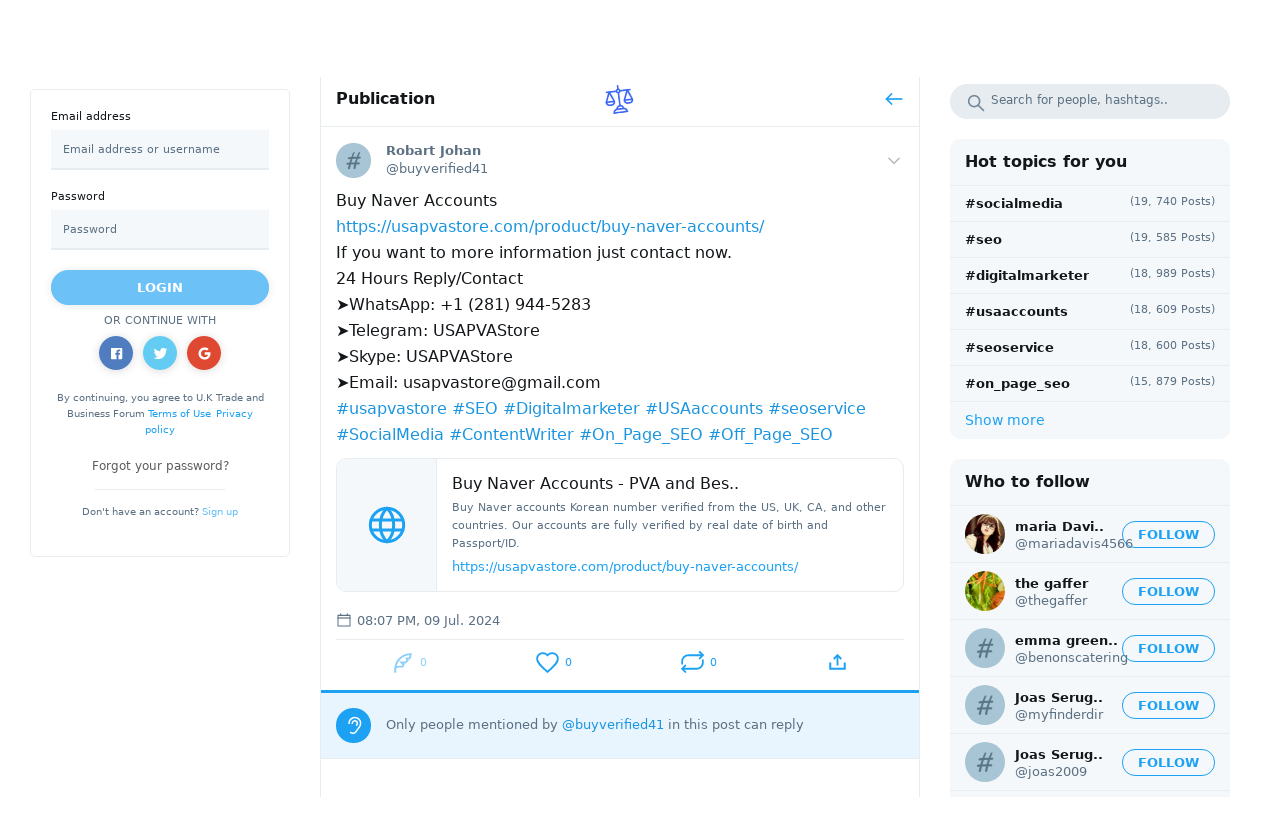

--- FILE ---
content_type: text/html; charset=UTF-8
request_url: https://www.trade-forums.co.uk/thread/23749
body_size: 24229
content:
<br />
<b>Deprecated</b>:  json_decode(): Passing null to parameter #1 ($json) of type string is deprecated in <b>/var/www/vhosts/trade-forums.co.uk/httpdocs/core/components/shortcuts.php</b> on line <b>38</b><br />
<!DOCTYPE html>
<html lang="en">
<head>
	<meta charset="UTF-8">
	<title>
				
		robart johan	</title>

	<meta http-equiv="Content-Type" content="text/html; charset=UTF-8"/>
    <meta name="title" content="robart johan"/>
    <meta name="description" content="Buy Naver Accounts https://usapvastore.com/product/buy-naver-accounts/ If you want to more information just contact now. 24 Hours Reply/Contact ➤WhatsApp: +1 (281) 944-5283 ➤Telegr"/>
    <meta name="keywords" content="U.K. business Social forums, community for small business owners, SME, practical business advice, camaraderie and real community, Starting and Registering a business in U.K, Social network, starting a business"/>
    <meta name="image" content="https://www.trade-forums.co.uk/themes/default/statics/img/logo.png"/>
    <meta name="viewport" content="width=device-width, initial-scale=1, maximum-scale=1">
	
			<meta property="og:type" content="article" />
		<meta property="og:image" content="https://www.trade-forums.co.uk/themes/default/statics/img/logo.png"/>
		<meta property="og:image:secure_url" content="https://www.trade-forums.co.uk/themes/default/statics/img/logo.png" />
		<meta property="og:description" content="Buy Naver Accounts https://usapvastore.com/product/buy-naver-accounts/ If you want to more information just contact now. 24 Hours Reply/Contact ➤WhatsApp: +1 (281) 944-5283 ➤Telegr" />
		<meta property="og:title" content="robart johan" />
		<meta property="og:url" content="https://www.trade-forums.co.uk/thread/23749" />
		<meta name="twitter:card" content="summary">
		<meta name="twitter:title" content="robart johan" />
		<meta name="twitter:description" content="Buy Naver Accounts https://usapvastore.com/product/buy-naver-accounts/ If you want to more information just contact now. 24 Hours Reply/Contact ➤WhatsApp: +1 (281) 944-5283 ➤Telegr" />
		<meta name="twitter:image" content="https://www.trade-forums.co.uk/themes/default/statics/img/logo.png" />
	
	
	<link rel="stylesheet" href="https://www.trade-forums.co.uk/themes/default/statics/css/libs/bootstrap-v4.0.0.min.css?v=1.1.5">
	<link rel="stylesheet" href="https://www.trade-forums.co.uk/themes/default/statics/css/libs/animate.min.css?v=1.1.5">
	<link rel="stylesheet" href="https://www.trade-forums.co.uk/themes/default/statics/css/libs/materialize.css?v=1.1.5">
	<link rel="stylesheet" href="https://www.trade-forums.co.uk/themes/default/statics/css/libs/emojionearea.css?v=1.1.5">
	<link rel="stylesheet" href="https://www.trade-forums.co.uk/themes/default/statics/css/preloader.min.css?v=1.1.5">
	<link rel="stylesheet" href="https://www.trade-forums.co.uk/themes/default/statics/css/libs/material_icon_fonts/material_icon.css?v=1.1.5">
	<link rel="stylesheet" href="https://www.trade-forums.co.uk/themes/default/statics/css/apps/common/style.master.css?v=1.1.5">
	<link rel="stylesheet" href="https://www.trade-forums.co.uk/themes/default/statics/css/apps/common/style.mq.css?v=1.1.5">
	<link rel="stylesheet" href="https://www.trade-forums.co.uk/themes/default/statics/css/apps/common/style.custom.css?v=1.1.5">
		<link rel="stylesheet" href="https://www.trade-forums.co.uk/themes/default/statics/css/libs/jquery.fancybox.css?v=1.1.5">
	<link rel="icon" href="https://www.trade-forums.co.uk/themes/default/statics/img/favicon.png" type="image/png">

	<script src="https://www.trade-forums.co.uk/themes/default/statics/js/libs/jquery-3.5.1.min.js?v=1.1.5"></script>
			<script src="https://www.trade-forums.co.uk/themes/default/statics/js/libs/vuejs/vue-v2.6.11.min.js?v=1.1.5"></script>
		
	<script src="https://www.trade-forums.co.uk/themes/default/statics/js/libs/vuejs/vue-plugins/validators.min.js?v=1.1.5"></script>
	<script src="https://www.trade-forums.co.uk/themes/default/statics/js/libs/vuejs/vue-plugins/vuelidate.min.js?v=1.1.5"></script>
	<script src="https://www.trade-forums.co.uk/themes/default/statics/js/libs/jquery-plugins/jquery.form-v4.2.2.min.js?v=1.1.5"></script>
	<script src="https://www.trade-forums.co.uk/themes/default/statics/js/libs/popper.1.12.9.min.js?v=1.1.5"></script>
	<script src="https://www.trade-forums.co.uk/themes/default/statics/js/libs/bootstrap.v4.0.0.min.js?v=1.1.5"></script>
	<script src="https://www.trade-forums.co.uk/themes/default/statics/js/libs/afterglow/afterglow.min.js?v=1.1.5"></script>
	<script src="https://www.trade-forums.co.uk/themes/default/statics/js/libs/sticky-sidebar/source/jquery.sticky-sidebar.js?v=1.1.5"></script>
	<script src="https://www.trade-forums.co.uk/themes/default/statics/js/master.script.js?v=1.1.5"></script>
	<script src="https://www.trade-forums.co.uk/themes/default/statics/js/custom.js?v=1.1.5"></script>
	<script src="https://www.trade-forums.co.uk/themes/default/statics/js/libs/emojioneList.js?v=1.1.5"></script>
	<script src="https://www.trade-forums.co.uk/themes/default/statics/js/libs/emojionearea.js?v=1.1.5"></script>
	<script src="https://www.trade-forums.co.uk/themes/default/statics/js/libs/clipboard.min.js?v=1.1.5"></script>
	<script src="https://www.trade-forums.co.uk/themes/default/statics/js/libs/jquery-plugins/jquery.fancybox.min.js?v=1.1.5"></script>
	<script src="https://www.trade-forums.co.uk/themes/default/statics/js/libs/lozad.min.js"></script>
</head>
<body class="cl-app-thread">
	<div class="main-preloader-holder" id="main-preloader-holder">
		<div class="main-preloader">
			<div class="loading">
				<div class="lds-ellipsis"><div></div><div></div><div></div><div></div></div>
			</div>
		</div>
	</div>
	<div data-el="main-content-holder">
		<main class="main-content-container guest-mode">
			<div class="main-content-container-inner">
															<div class="left-sb-container sidebar" id="left-sb-container" data-app="left-sidebar">
	<div class="sidebar__inner">
		<div class="guest-welcome">
			<div class="login-form">
				<form class="form" id="cl-login-vue-app" v-on:submit="submit_form($event)">
	<div class="form-group">
		<label>
			Email address		</label>
		<input name="email" v-model.trim.lazy="$v.email.$model" type="text" class="form-control" placeholder="Email address or username">
		<div class="invalid-main-feedback" v-if="is_valid_email">
			{{invalid_feedback_email}}
		</div>
	</div>
	<div class="form-group">
		<label>
			Password		</label>
		<input name="password" v-model.trim="$v.password.$model" type="password" class="form-control" placeholder="Password">
		<div class="invalid-main-feedback" v-if="is_valid_password">
			{{invalid_feedback_pass}}
		</div>
		<div v-else-if="unsuccessful_attempt" class="form-group invalid-main-feedback mb-20">
			A user with such credentials is not found. Check the data entered and try again.		</div>
	</div>
	<div class="form-group no-mb">
		<button v-if="submitting" disabled="true" type="button" class="btn btn-custom main-inline lg btn-block">
			Please wait		</button>
		<button v-else-if="done" disabled="true" type="button" class="btn btn-custom main-inline lg btn-block">
			Done! Please wait..		</button>
		<button  v-else v-bind:disabled="($v.$invalid == true)" class="btn btn-custom main-inline lg btn-block">
			Login		</button>
	</div>
	<div class="form-group login-or-signup">
		<small>Or continue with</small>
	</div>
	<div class="form-group oauth-login-providers">
		<a href="https://www.trade-forums.co.uk/oauth?provider=Facebook" class="social-login-btn facebook">
			<span class="icon">
				<svg xmlns="http://www.w3.org/2000/svg" viewBox="0 0 512 512"><path d="M426.8 64H85.2C73.5 64 64 73.5 64 85.2v341.6c0 11.7 9.5 21.2 21.2 21.2H256V296h-45.9v-56H256v-41.4c0-49.6 34.4-76.6 78.7-76.6 21.2 0 44 1.6 49.3 2.3v51.8h-35.3c-24.1 0-28.7 11.4-28.7 28.2V240h57.4l-7.5 56H320v152h106.8c11.7 0 21.2-9.5 21.2-21.2V85.2c0-11.7-9.5-21.2-21.2-21.2z"/></svg>			</span>
		</a>
		<a href="https://www.trade-forums.co.uk/oauth?provider=Twitter" class="social-login-btn twitter">
			<span class="icon">
				<svg xmlns="http://www.w3.org/2000/svg" viewBox="0 0 512 512"><path d="M492 109.5c-17.4 7.7-36 12.9-55.6 15.3 20-12 35.4-31 42.6-53.6-18.7 11.1-39.4 19.2-61.5 23.5C399.8 75.8 374.6 64 346.8 64c-53.5 0-96.8 43.4-96.8 96.9 0 7.6.8 15 2.5 22.1-80.5-4-151.9-42.6-199.6-101.3-8.3 14.3-13.1 31-13.1 48.7 0 33.6 17.2 63.3 43.2 80.7-16-.4-31-4.8-44-12.1v1.2c0 47 33.4 86.1 77.7 95-8.1 2.2-16.7 3.4-25.5 3.4-6.2 0-12.3-.6-18.2-1.8 12.3 38.5 48.1 66.5 90.5 67.3-33.1 26-74.9 41.5-120.3 41.5-7.8 0-15.5-.5-23.1-1.4C62.8 432 113.7 448 168.3 448 346.6 448 444 300.3 444 172.2c0-4.2-.1-8.4-.3-12.5C462.6 146 479 129 492 109.5z"/></svg>			</span>
		</a>
		<a href="https://www.trade-forums.co.uk/oauth?provider=Google" class="social-login-btn google">
			<span class="icon">
				<svg xmlns="http://www.w3.org/2000/svg" viewBox="0 0 512 512"><path d="M457.6 224l-2.1-8.9H262V297h115.6c-12 57-67.7 87-113.2 87-33.1 0-68-13.9-91.1-36.3-23.7-23-38.8-56.9-38.8-91.8 0-34.5 15.5-69 38.1-91.7 22.5-22.6 56.6-35.4 90.5-35.4 38.8 0 66.6 20.6 77 30l58.2-57.9c-17.1-15-64-52.8-137.1-52.8-56.4 0-110.5 21.6-150 61C72.2 147.9 52 204 52 256s19.1 105.4 56.9 144.5c40.4 41.7 97.6 63.5 156.5 63.5 53.6 0 104.4-21 140.6-59.1 35.6-37.5 54-89.4 54-143.8 0-22.9-2.3-36.5-2.4-37.1z"/></svg>			</span>
		</a>
	</div>
	<div class="form-group tos-agreement no-mb">
		<div class="block-header">
			<span>
				By continuing, you agree to U.K Trade and Business Forum			</span>
			<a href="https://www.trade-forums.co.uk/terms_of_use">Terms of Use</a>
			<a href="https://www.trade-forums.co.uk/privacy_policy">Privacy policy</a>
		</div>
		<div class="block-body">
			<a href="javascript:void(0);" onclick="CLAuth.forgot_pass();">
				Forgot your password?			</a>
		</div>
		<div class="block-footer">
			<span>
				Don't have an account?			</span>
			<a href="javascript:void(0);" onclick="CLAuth.signup();">
				Sign up			</a>
		</div>
	</div>
	<input type="hidden" class="d-none" value="1768614713:c7557882537966f06076aa501fb8da4ef6c745e9" name="hash">
</form>			</div>
		</div>
	</div>
</div>

<div class="modal fadeIn" data-app="auth-signup" tabindex="-1" role="dialog" aria-labelledby="sign_up_window" aria-hidden="true">
    <div class="modal-dialog" role="document">
        <div class="modal-content">
            <div class="modal-body">
                <div class="auth-modal-window">
                	<form class="form" id="cl-signup-vue-app" v-on:submit="submit_form($event)">
                		<div class="form-title">
                			<div class="logo">
                				<a href="https://www.trade-forums.co.uk">
									<img src="https://www.trade-forums.co.uk/themes/default/statics/img/logo.png" alt="Logo">
								</a>
                			</div>
                			<h4>Sign up</h4>
                			<p>
                				Please fill out this information to create an account!                			</p>
                		</div>
	                	<div class="form-group">
	                		<div class="cell-row">
	                			<div class="cell-50">
	                				<label>First name</label>
					                <input name="fname" v-model.trim.lazy="$v.fname.$model" type="text" class="form-control" placeholder="Enter your first name">
					                <div class="invalid-main-feedback" v-if="is_valid_fname">
										{{invalid_feedback_fname}}
									</div>
	                			</div>
	                			<div class="cell-50">
	                				<label>Last name</label>
					                <input name="lname" v-model.trim.lazy="$v.lname.$model" type="text" class="form-control" placeholder="Enter your last name">
					                <div class="invalid-main-feedback" v-if="is_valid_lname">
										{{invalid_feedback_lname}}
									</div>
	                			</div>
	                		</div>
		                </div>
	                	<div class="form-group">
	                		<label>Username</label>
			                <input name="uname" v-model.trim.lazy="$v.uname.$model" type="text" class="form-control" placeholder="Choose your username">
			                <div class="invalid-main-feedback" v-if="is_valid_uname">
								{{invalid_feedback_uname}}
							</div>
		                </div>
	                	<div class="form-group">
		                    <label>Email address</label>
		                    <input name="email" v-model.trim.lazy="$v.email.$model" type="email" class="form-control" placeholder="Enter your email address">
							<div class="invalid-main-feedback" v-if="is_valid_email">
								{{invalid_feedback_email}}
							</div>
		                </div>
	                	<div class="form-group">
		                    <label>Password</label>
		                    <input name="password" v-model.trim.lazy="$v.password.$model" type="password" class="form-control" placeholder="Create a password for your account">
		                    <div class="invalid-main-feedback" v-if="is_valid_password">
								{{invalid_feedback_pass}}
							</div>
		                </div>
	                	<div class="form-group">
		                    <label>Confirm the password</label>
		                    <input name="conf_pass" v-model.trim="$v.password2.$model" type="password" class="form-control" placeholder="Confirm the password">
		                    <div class="invalid-main-feedback" v-if="is_valid_password2">
								{{invalid_feedback_pass2}}
							</div>
		                </div>
	                	<div class="form-group">
							<input v-model="tos_agree" id="tos-agree" type="checkbox" class="filled-in chk-col-main">
							<label for="tos-agree" class="tos-agree">
								<span>
									By continuing, you agree to U.K Trade and Business Forum								</span>
								<a href="https://www.trade-forums.co.uk/terms_of_use">Terms of Use</a>
								<a href="https://www.trade-forums.co.uk/privacy_policy">Privacy policy</a>
							</label>
						</div>
						<div class="form-group" v-if="process_failed">
							<div class="invalid-main-feedback">
								The registration process failed, please check the entered data, and try again!!!							</div>
						</div>
	                	<div class="form-group no-mb">
							<button v-if="done" disabled="true" class="btn btn-custom main-inline lg btn-block">
								Done! Please wait..							</button>
							<button v-else-if="submitting != true" v-bind:disabled="is_valid_form != true" class="btn btn-custom main-inline lg btn-block">
								Sign up							</button>
							<button v-else disabled="true" type="button" class="btn btn-custom main-inline lg btn-block">
								Please wait							</button>
						</div>
						<input type="hidden" class="d-none" value="1768614713:c7557882537966f06076aa501fb8da4ef6c745e9" name="hash">
	                </form>
                </div>
            </div>
        </div>
    </div>
</div>
<div class="modal fadeIn vh-center" data-app="auth-resetpass" tabindex="-1" role="dialog" aria-labelledby="reset_password_window" aria-hidden="true">
    <div class="modal-dialog" role="document">
        <div class="modal-content">
            <div class="modal-body">
                <div class="auth-modal-window">
                	<form class="form" id="cl-resetpass-vue-app" v-on:submit="submit_form($event)">
                        <div class="form-group-set" v-if="process_succeeded != true">
                    		<div class="form-title">
                    			<div class="logo">
                    				<a href="https://www.trade-forums.co.uk">
    									<img src="https://www.trade-forums.co.uk/themes/default/statics/img/logo.png" alt="Logo">
    								</a>
                    			</div>
                    			<h4>
                                    Password recovery         
                                </h4>
                    			<p>
                                    Forgot your password? Please enter your email address. You will receive a link to create a new password by email                    			</p>
                    		</div>
    	                	<div class="form-group">
    		                    <label>Email address</label>
    		                    <input name="email" v-model.trim="$v.email.$model" type="email" class="form-control" placeholder="Enter your email address mail">
                                <div class="invalid-main-feedback" v-if="is_valid_email">
                                    {{invalid_feedback_email}}
                                </div>
    		                </div>
                            <div class="form-group" v-if="process_failed">
                                <div class="invalid-main-feedback">
                                    Failed to complete the password recovery process, please check your details and try again later!                                </div>
                            </div>
    	                	<div class="form-group no-mb">
    							<button v-if="submitting != true" v-bind:disabled="is_valid_form != true" class="btn btn-custom main-inline lg btn-block">
    								Reset the password    							</button>
                                <button v-else disabled="true" type="button" class="btn btn-custom main-inline lg btn-block">
                                    Please wait                                </button>
    						</div>
                            <input type="hidden" class="d-none" value="1768614713:c7557882537966f06076aa501fb8da4ef6c745e9" name="hash">
                        </div>
                        <div class="form-group-set" v-else>
                            <div class="form-title">
                                <div class="logo">
                                    <a href="https://www.trade-forums.co.uk">
                                        <img src="https://www.trade-forums.co.uk/themes/default/statics/img/logo.png" alt="Logo">
                                    </a>
                                </div>
                                <h4>
                                    Email sent         
                                </h4>
                                <p>
                                    Please check your email inbox. mail, we sent you an email                                </p>
                            </div>
                            <div class="form-group">
                                <div class="valid-main-feedback text-center">
                                    We have sent you an email to reset your password. Please follow the instructions in the email to reset your password.                                </div>
                            </div>
                            <div class="form-group no-mb">
                                <button data-dismiss="modal" type="button" class="btn btn-custom main-inline lg btn-block">
                                    Ok
                                </button>
                            </div>
                        </div>
	                </form>
                </div>
            </div>
        </div>
    </div>
</div>

<script>
	"use strict";
	
	$(document).ready(function($) {

		Vue.use(window.vuelidate.default);

		var CLAuth = Object({
			signup: function() {
				$('[data-app="auth-newpass"]').modal('hide');
				$('[data-app="auth-resetpass"]').modal('hide');
				$('[data-app="auth-signup"]').modal('show');
			},
			forgot_pass: function() {
				$('[data-app="auth-newpass"]').modal('hide');
				$('[data-app="auth-signup"]').modal('hide');
				$('[data-app="auth-resetpass"]').modal('show');
			},
			new_password: function() {
				$('[data-app="auth-signup"]').modal('hide');
				$('[data-app="auth-resetpass"]').modal('hide');
				$('[data-app="auth-newpass"]').modal('show');
			}
		}); window.CLAuth = CLAuth;

		var VueValids   = window.validators;
		var CLSigninApp = new Vue({
			"el": "#cl-login-vue-app",
			data: {
				email: "",
				password: "",
				submitting: false,
				done: false,
				unsuccessful_attempt: false,
				invalid_feedback_email: "",
				invalid_feedback_pass: "",
			},
			computed: {
				is_valid_email: function() {
					if (this.$v.email.required == true && this.$v.email.$error) {
						this.invalid_feedback_email = "The username you entered is not valid";
						return true;
					}

					else {
						this.invalid_feedback_email = "";
						return false;
					}
				},
				is_valid_password: function() {
					if(this.$v.password.required == true && this.$v.password.$error) {
						this.invalid_feedback_pass = "The password you entered is not valid";
						return true;
					}

					else {
						this.invalid_feedback_pass = "";
						return false;
					}
				}
			},
			validations: {
				email: {
					required: VueValids.required,
					min_length: VueValids.minLength(3),
					max_length: VueValids.maxLength(55)
				},
				password: {
					required: VueValids.required,
					min_length: VueValids.minLength(6),
					max_length: VueValids.maxLength(20)
				}
			},
			methods: {
				submit_form: function(_self = false) {
					_self.preventDefault();

					var _app_ = this;

					$(_self.target).ajaxSubmit({
						url: "https://www.trade-forums.co.uk/native_api/auth/login",
						type: 'POST',
						dataType: 'json',
						beforeSend: function() {
							_app_.submitting = true;
						},
						success: function(data) {
							if (data.status == 200) {
								_app_.done = true;

								delay(function() {
									cl_redirect("https://www.trade-forums.co.uk/home");
								}, 1000);
							}

							else {
								_app_.unsuccessful_attempt = true;

								delay(function() {
									_app_.unsuccessful_attempt = false;
								}, 3000);
							}
						},
						complete: function() {
							_app_.submitting = false;
						}
					});
				}
			}
		});

		var CLSignupApp = new Vue({
			"el": "#cl-signup-vue-app",
			data: {
				done: false,
				email: "",
				password: "",
				password2: "",
				uname: "",
				fname: "",
				lname: "",
				submitting: false,
				invalid_feedback_email: "",
				invalid_feedback_pass: "",
				invalid_feedback_pass2: "",
				invalid_feedback_uname: "",
				invalid_feedback_fname: "",
				invalid_feedback_lname: "",
				tos_agree: false,
				uname_taken: false,
				email_taken: false,
				process_failed: false
			},
			computed: {
				is_valid_fname: function() {
					if (this.$v.fname.required == true && this.$v.fname.$error) {
						this.invalid_feedback_fname = "Please enter your first name, which is from 3 to 25 characters";
						return true;
					}
					else {
						this.invalid_feedback_fname = "";
						return false;
					}
				},
				is_valid_lname: function() {
					if (this.$v.lname.required == true && this.$v.lname.$error) {
						this.invalid_feedback_lname = "Please enter your last name, which is from 3 to 25 characters";
						return true;
					}
					else {
						this.invalid_feedback_lname = "";
						return false;
					}
				},
				is_valid_uname: function() {
					if (this.$v.uname.required == true && this.$v.uname.$error) {
						this.invalid_feedback_uname = "This username does not match the valid format. Please select a username of no more than 25 characters using only letters (a-z) numbers and underscores";
						return true;
					}

					else if(this.uname_taken == true) {
						this.invalid_feedback_uname = "This username is already taken, please select another";
						return true;
					}

					else {
						this.invalid_feedback_uname = "";
						return false;
					}
				},
				is_valid_email: function() {
					if (this.$v.email.required == true && this.$v.email.$error) {
						this.invalid_feedback_email = "The email address you entered does not match the valid format.";
						return true;
					}

					else if (this.email_taken == true) {
						this.invalid_feedback_email = "This email address is already taken";
						return true;
					}

					else {
						this.invalid_feedback_email = "";
						return false;
					}
				},
				is_valid_password: function() {
					if (this.$v.password.required == true && this.$v.password.$error) {
						this.invalid_feedback_pass = "Password must be between 6 and 20 characters long";
						return true;
					}

					else {
						this.invalid_feedback_pass  = "";
						return false;
					}
				},
				is_valid_password2: function() {	
					if(this.$v.password2.required == true && this.$v.password2.$error) {
						this.invalid_feedback_pass2 = "Passwords do not mutch";
						return true;
					}

					else {
						this.invalid_feedback_pass2 = "";
						return false;
					}
				},
				is_valid_form: function() {
					return (this.$v.$invalid == false && this.tos_agree == true);
				}
			},
			validations: {
				fname: {
					required: VueValids.required,
					min_length: VueValids.minLength(3),
					max_length: VueValids.maxLength(25)
				},
				lname: {
					required: VueValids.required,
					min_length: VueValids.minLength(3),
					max_length: VueValids.maxLength(25)
				},
				uname: {
					required: VueValids.required,
					min_length: VueValids.minLength(3),
					max_length: VueValids.maxLength(25),
					is_alpha_num: cl_uname_valid
				},
				email: {
					required: VueValids.required,
					email: VueValids.email,
					min_length: VueValids.minLength(8),
					max_length: VueValids.maxLength(55)
				},
				password: {
					required: VueValids.required,
					min_length: VueValids.minLength(6),
					max_length: VueValids.maxLength(20)
				},
				password2: {
					required: VueValids.required,
					sameAs: VueValids.sameAs('password')
				}
			},
			methods: {
				submit_form: function(_self = false) {
					_self.preventDefault();

					var _app_ = this;

					$(_self.target).ajaxSubmit({
						url: "https://www.trade-forums.co.uk/native_api/auth/signup",
						type: 'POST',
						dataType: 'json',
						beforeSend: function() {
							_app_.submitting     = true;
							_app_.uname_taken    = false;
							_app_.email_taken    = false;
							_app_.process_failed = false;
						},
						success: function(data) {
							if (data.status == 200) {

								_app_.done = true;

								delay(function() {
									cl_redirect("https://www.trade-forums.co.uk/home");
								}, 1500);
							}
							else if(data.status == 401) {
								_app_.done = true;

								delay(function() {
									cl_redirect("https://www.trade-forums.co.uk/confirm_registration");
								}, 1500);
							}
							else {
								if (data.err_code == "doubling_uname") {
									_app_.uname_taken = true;
								}

								else if(data.err_code == "doubling_email") {
									_app_.email_taken = true;
								}

								else {
									_app_.process_failed = true;
								}
							}
						},
						complete: function() {
							_app_.submitting = false;
						}
					});
				}
			}
		});

		var CLRespassApp = new Vue({
			"el": "#cl-resetpass-vue-app",
			data: {
				email: "",
				submitting: false,
				invalid_feedback_email: "",
				process_failed: false,
				process_succeeded: false,
				unknown_email: false,
			},
			computed: {
				is_valid_email: function() {
					if (this.$v.email.required == true && this.$v.email.$error) {
						this.invalid_feedback_email = "The email address you entered does not match the valid format.";
						return true;
					}

					else if(this.unknown_email == true) {
						this.invalid_feedback_email = "We can not find an account with this email address!";
						return true;
					}

					else {
						this.invalid_feedback_email = "";
						return false;
					}
				},
				is_valid_form: function() {
					return (this.$v.$invalid == false);
				}
			},
			validations: {
				email: {
					required: VueValids.required,
					email: VueValids.email,
					min_length: VueValids.minLength(8),
					max_length: VueValids.maxLength(55)
				}
			},
			methods: {
				submit_form: function(_self = false) {
					_self.preventDefault();

					var _app_ = this;

					$(_self.target).ajaxSubmit({
						url: "https://www.trade-forums.co.uk/native_api/auth/resetpass",
						type: 'POST',
						dataType: 'json',
						beforeSend: function() {
							_app_.submitting     = true;
							_app_.process_failed = false;
							_app_.unknown_email  = false;
						},
						success: function(data) {
							if (data.status == 200) {
								_app_.process_succeeded = true;
							}
							else {
								if (data.err_code == "unknown_email") {
									_app_.unknown_email = true;
								}

								else {
									_app_.process_failed = true;
								}
							}
						},
						complete: function() {
							_app_.submitting = false;
						}
					});
				}
			}
		});
	});
</script>

									
				<div data-el="timeline-container-wrapper" class="timeline-container-wrapper">
					<div data-el="timeline-content" class="timeline-container-inner">
						<div class="timeline-container" data-app="thread">
	<div class="timeline-header">
		<div class="lp">
			<div class="nav-link-holder">
				<a href="https://www.trade-forums.co.uk/thread/23749" data-spa="true">
					Publication				</a>
			</div>
		</div>
		<div class="cp">
			<a href="https://www.trade-forums.co.uk">
				<img src="https://www.trade-forums.co.uk/themes/default/statics/img/logo.png" alt="Logo">
			</a>
		</div>
		<div class="rp">
			<div class="nav-link-holder">
				<span class="go-back" onclick="SMColibri.go_back();">
					<svg role="img" xmlns="http://www.w3.org/2000/svg"  viewBox="0 0 24 24" aria-labelledby="arrowLeftIconTitle"  stroke-width="1.8" stroke-linecap="square" stroke-linejoin="miter" fill="none" >  <path d="M9 6l-6 6 6 6"/> <path d="M21 12H4"/> <path stroke-linecap="round" d="M3 12h1"/> </svg>				</span>
			</div>
		</div>
	</div>

	<div class="publication--thread-container">
		<div class="publication--thread-container-inner">
			
			<div class="publication--thread-data-holder" data-an="thread-data">	
				<div class="publication-data">
																
						<div class="publication-data-inner">
							<div class="publisher-info">
								<div class="lp">
									<div class="avatar-holder">
										<img src="https://www.trade-forums.co.uk/upload/default/avatar.png" alt="Avatar">
									</div> 
								</div>
								<div class="rp">
									<div class="flex-row">
										<a class="uname" href="https://www.trade-forums.co.uk/@buyverified41">
											<b>
												<span class="user-name-holder ">
													robart johan												</span>
											</b>
											<span>@buyverified41</span>
										</a>
										<button class="dropleft">
											<a href="#" class="dropdown-toggle icon" data-toggle="dropdown">
												<svg role="img" xmlns="http://www.w3.org/2000/svg"  viewBox="0 0 24 24" aria-labelledby="chevronDownIconTitle"  stroke-width="1.8" stroke-linecap="square" stroke-linejoin="miter" fill="none" >  <polyline points="6 10 12 16 18 10"/> </svg>											</a>
											<div class="dropdown-menu dropdown-icons">
												<a class="dropdown-item" href="https://www.trade-forums.co.uk/@buyverified41" data-spa="true">
													<span class="flex-item dropdown-item-icon">
														<svg role="img" xmlns="http://www.w3.org/2000/svg"  viewBox="0 0 24 24" aria-labelledby="personIconTitle"  stroke-width="1.8" stroke-linecap="square" stroke-linejoin="miter" fill="none" >  <path d="M4,20 C4,17 8,17 10,15 C11,14 8,14 8,9 C8,5.667 9.333,4 12,4 C14.667,4 16,5.667 16,9 C16,14 13,14 14,15 C16,17 20,17 20,20"/> </svg>													</span>
													<span class="flex-item">
														robart johan													</span>
												</a>
																								<a onclick="SMColibri.show_likes('23749');" class="dropdown-item" href="javascript:void(0);">
													<span class="flex-item dropdown-item-icon">
														<svg role="img" xmlns="http://www.w3.org/2000/svg"  viewBox="0 0 24 24" aria-labelledby="favouriteIconTitle"  stroke-width="1.8" stroke-linecap="square" stroke-linejoin="miter" fill="none" >  <path d="M12,21 L10.55,19.7051771 C5.4,15.1242507 2,12.1029973 2,8.39509537 C2,5.37384196 4.42,3 7.5,3 C9.24,3 10.91,3.79455041 12,5.05013624 C13.09,3.79455041 14.76,3 16.5,3 C19.58,3 22,5.37384196 22,8.39509537 C22,12.1029973 18.6,15.1242507 13.45,19.7149864 L12,21 Z"/> </svg>													</span>
													<span class="flex-item">
														Show likes													</span>
												</a>
												<a class="dropdown-item" href="javascript:void(0);">
													<span class="flex-item dropdown-item-icon">
														<svg role="img" xmlns="http://www.w3.org/2000/svg"  viewBox="0 0 24 24" aria-labelledby="bookmarkIconTitle"  stroke-width="1.8" stroke-linecap="square" stroke-linejoin="miter" fill="none" >  <path d="M17,6.65881537 L17,19.5857864 L12,16.4078051 L7,19.5857864 L7,6.65881537 C7,5.19039219 8.11928813,4 9.5,4 L14.5,4 C15.8807119,4 17,5.19039219 17,6.65881537 Z"/> </svg>													</span>
													<span class="flex-item" onclick="SMColibri.bookmark_post('23749', this);">
														Bookmark													</span>
												</a>
												<a data-clipboard-text="https://www.trade-forums.co.uk/thread/23749" class="dropdown-item clip-board-copy" href="javascript:void(0);">
													<span class="flex-item dropdown-item-icon">
														<svg role="img" xmlns="http://www.w3.org/2000/svg"  viewBox="0 0 24 24" aria-labelledby="copyIconTitle"  stroke-width="1.8" stroke-linecap="square" stroke-linejoin="miter" fill="none" >  <rect width="12" height="14" x="8" y="7"/> <polyline points="16 3 4 3 4 17"/> </svg>													</span>
													<span class="flex-item">
														Copy link													</span>
												</a>
												<div class="dropdown-divider"></div>
												<a onclick="SMColibri.share_post('https://www.trade-forums.co.uk/thread/23749','https%3A%2F%2Fwww.trade-forums.co.uk%2Fthread%2F23749');" class="dropdown-item" href="javascript:void(0);">
													<span class="flex-item dropdown-item-icon">
														<svg  viewBox="0 0 24 24" xmlns="http://www.w3.org/2000/svg" aria-labelledby="shareIconTitle"  stroke-width="1.8" stroke-linecap="square" stroke-linejoin="miter" fill="none" >  <path d="M12 14V6"/> <path d="M9 8L12 5L15 8"/> <path d="M5 13V18H19V13"/> </svg>													</span>
													<span class="flex-item">
														Share													</span>
												</a>
											</div>
										</button>
									</div>
								</div>
							</div>

							<div class="publication-content">
																	<div class="publication-text">
										<p>
																						Buy Naver Accounts<br><a href="https://usapvastore.com/product/buy-naver-accounts/" target="_blank" class="inline-link">https://usapvastore.com/product/buy-naver-accounts/</a><br>If you want to more information just contact now.<br>24 Hours Reply/Contact<br>➤WhatsApp: +1 (281) 944-5283<br>➤Telegram: USAPVAStore<br>➤Skype: USAPVAStore<br>➤Email: usapvastore@gmail.com<br><a href="https://www.trade-forums.co.uk/search/posts?q=usapvastore" class="inline-link">#usapvastore</a> <a href="https://www.trade-forums.co.uk/search/posts?q=SEO" class="inline-link">#SEO</a> <a href="https://www.trade-forums.co.uk/search/posts?q=Digitalmarketer" class="inline-link">#Digitalmarketer</a> <a href="https://www.trade-forums.co.uk/search/posts?q=USAaccounts" class="inline-link">#USAaccounts</a> <a href="https://www.trade-forums.co.uk/search/posts?q=seoservice" class="inline-link">#seoservice</a> <a href="https://www.trade-forums.co.uk/search/posts?q=SocialMedia" class="inline-link">#SocialMedia</a> <a href="https://www.trade-forums.co.uk/search/posts?q=ContentWriter" class="inline-link">#ContentWriter</a> <a href="https://www.trade-forums.co.uk/search/posts?q=On_Page_SEO" class="inline-link">#On_Page_SEO</a> <a href="https://www.trade-forums.co.uk/search/posts?q=Off_Page_SEO" class="inline-link">#Off_Page_SEO</a>										</p>
									</div>
								
																	<div class="publication-og-data">
										<div class="publication-og-data-inner">
											<div class="og-image">
																									<div class="og-icon-holder">
														<svg role="img" xmlns="http://www.w3.org/2000/svg"  viewBox="0 0 24 24" aria-labelledby="languageIconTitle"  stroke-width="1.8" stroke-linecap="square" stroke-linejoin="miter" fill="none" >  <circle cx="12" cy="12" r="10"/> <path stroke-linecap="round" d="M12,22 C14.6666667,19.5757576 16,16.2424242 16,12 C16,7.75757576 14.6666667,4.42424242 12,2 C9.33333333,4.42424242 8,7.75757576 8,12 C8,16.2424242 9.33333333,19.5757576 12,22 Z"/> <path stroke-linecap="round" d="M2.5 9L21.5 9M2.5 15L21.5 15"/> </svg>													</div>
																							</div>
											<div class="og-url-data">
												<h5>
													Buy Naver Accounts - PVA and Bes..												</h5>
												<p>
													Buy Naver accounts Korean number verified from the US, UK, CA, and other countries. Our accounts are fully verified by real date of birth and Passport/ID.												</p>
												<a href="https://usapvastore.com/product/buy-naver-accounts/" target="_blank">
													https://usapvastore.com/product/buy-naver-accounts/												</a>
											</div>
										</div>
									</div>
															</div>

							<div class="publication-meta-info">
								<div class="posted-time">
									<svg role="img" xmlns="http://www.w3.org/2000/svg"  viewBox="0 0 24 24" aria-labelledby="calendarIconTitle"  stroke-width="1.8" stroke-linecap="square" stroke-linejoin="miter" fill="none" >  <path d="M3 5H21V21H3V5Z"/> <path d="M21 9H3"/> <path d="M7 5V3"/> <path d="M17 5V3"/> </svg>									<time>
										08:07 PM, 09 Jul. 2024									</time>
								</div>
																																</div>
							
							<div class="publication-footer-ctrls">
																	<button class="ctrls-item" disabled="true">
										<span class="icon">
											<svg  viewBox="0 0 24 24" fill="none" xmlns="http://www.w3.org/2000/svg" aria-labelledby="featherIconTitle"  stroke-width="1.8" stroke-linecap="square" stroke-linejoin="miter" >  <path d="M5.12634 17C5.04271 17.6571 5 18.325 5 19V21M5.12634 17C6.03384 9.86861 11.7594 4 20 4L19 8H16L17 10L15 12H11L13 14L12 16H8L5.12634 17Z"/> </svg>										</span>
										<span class="num" data-an="pub-replys-total">
											0										</span>
									</button>
								
																	<button class="ctrls-item" onclick="SMColibri.like_post('23749', this);">
										<span class="icon">
											<svg role="img" xmlns="http://www.w3.org/2000/svg"  viewBox="0 0 24 24" aria-labelledby="favouriteIconTitle"  stroke-width="1.8" stroke-linecap="square" stroke-linejoin="miter" fill="none" >  <path d="M12,21 L10.55,19.7051771 C5.4,15.1242507 2,12.1029973 2,8.39509537 C2,5.37384196 4.42,3 7.5,3 C9.24,3 10.91,3.79455041 12,5.05013624 C13.09,3.79455041 14.76,3 16.5,3 C19.58,3 22,5.37384196 22,8.39509537 C22,12.1029973 18.6,15.1242507 13.45,19.7149864 L12,21 Z"/> </svg>										</span>
										<span class="num" data-an="likes-count">
											0										</span>
									</button>
																<button onclick="SMColibri.repost('23749', this);" class="ctrls-item" data-an="repost-ctrl">
									<span class="icon">
										<svg role="img" xmlns="http://www.w3.org/2000/svg"  viewBox="0 0 24 24" aria-labelledby="repeatIconTitle"  stroke-width="1.8" stroke-linecap="square" stroke-linejoin="miter" fill="none" >  <path d="M2 13.0399V11C2 7.68629 4.68629 5 8 5H21V5"/> <path d="M19 2L22 5L19 8"/> <path d="M22 9.98004V12.02C22 15.3337 19.3137 18.02 16 18.02H3V18.02"/> <path d="M5 21L2 18L5 15"/> </svg>									</span>
									<span class="num" data-an="reposts-count">
										0									</span>
								</button>
								<button class="ctrls-item" onclick="SMColibri.share_post('https://www.trade-forums.co.uk/thread/23749','https%3A%2F%2Fwww.trade-forums.co.uk%2Fthread%2F23749');">
									<span class="icon">
										<svg  viewBox="0 0 24 24" xmlns="http://www.w3.org/2000/svg" aria-labelledby="shareIconTitle"  stroke-width="1.8" stroke-linecap="square" stroke-linejoin="miter" fill="none" >  <path d="M12 14V6"/> <path d="M9 8L12 5L15 8"/> <path d="M5 13V18H19V13"/> </svg>									</span>
								</button>
							</div>
						</div>
									</div>
			</div>

												<div class="publication--thread-reply-privacy">
						<div class="info-message">
							<div class="d-flex align-items-center flex-wn">
								<div class="flex-item">
									<div class="icon">
										<svg  viewBox="0 0 24 24" xmlns="http://www.w3.org/2000/svg" aria-labelledby="earIconTitle"  stroke-width="1.8" stroke-linecap="square" stroke-linejoin="miter" fill="none" >  <path d="M6 10C6 6.13401 9.13401 3 13 3C16.866 3 20 6.13401 20 10C20 12.8721 18.2043 15.0806 16.5 17C15.0668 18.6141 14.5 22 11 22C9.87418 22 8.83526 21.6279 7.99951 21"/> <path d="M10 10C10 8.34315 11.3431 7 13 7C14.6569 7 16 8.34315 16 10C16 10.7684 15.7111 11.4692 15.2361 12"/> </svg>									</div>
								</div>
								<div class="flex-item">
									<p>
										Only people mentioned by <a href="https://www.trade-forums.co.uk/@buyverified41">@buyverified41</a> in this post can reply									</p>
								</div>
							</div>
						</div>
					</div>
										
			<div class="publication--thread-replys-holder">
									<div class="no-thread-replys">
						<div class="icon">
							<svg  viewBox="0 0 24 24" xmlns="http://www.w3.org/2000/svg" aria-labelledby="chatWarningIconTitle"  stroke-width="1.8" stroke-linecap="square" stroke-linejoin="miter" fill="none" >  <path d="M12 7V11"/> <path d="M21 4V17H13L7 21V17H3V4H21Z"/> <line x1="12" y1="14" x2="12" y2="14"/> </svg>						</div>
						<div class="pl-message">
							<h4>
								No replys yet!							</h4>
							<p>
								It seems that this publication does not yet have any comments. In order to respond to this publication from <a href="https://www.trade-forums.co.uk/@buyverified41" data-spa="true">robart johan</a>, click on <span ><svg  viewBox="0 0 24 24" fill="none" xmlns="http://www.w3.org/2000/svg" aria-labelledby="featherIconTitle"  stroke-width="1.8" stroke-linecap="square" stroke-linejoin="miter" >  <path d="M5.12634 17C5.04271 17.6571 5 18.325 5 19V21M5.12634 17C6.03384 9.86861 11.7594 4 20 4L19 8H16L17 10L15 12H11L13 14L12 16H8L5.12634 17Z"/> </svg></span> at the bottom under it							</p>
						</div>
					</div>
							</div>
		</div>
	</div>

		
			<style>
							body.cl-app-thread main.main-content-container div.main-content-container-inner div.timeline-container div.publication--thread-container {width: 100%;display: block;line-height: 0;overflow: hidden; }body.cl-app-thread main.main-content-container div.main-content-container-inner div.timeline-container div.publication--thread-container div.publication--thread-container-inner {width: 100%;display: block;line-height: 0;overflow: hidden; }body.cl-app-thread main.main-content-container div.main-content-container-inner div.timeline-container div.publication--thread-container div.publication--thread-container-inner div.publication--thread-data-holder {width: 100%;display: block;padding: 15px;border-bottom: 3px solid #1ca1f3; }body.cl-app-thread main.main-content-container div.main-content-container-inner div.timeline-container div.publication--thread-container div.publication--thread-container-inner div.publication--thread-data-holder div.publication-data {display: block;width: 100%; }body.cl-app-thread main.main-content-container div.main-content-container-inner div.timeline-container div.publication--thread-container div.publication--thread-container-inner div.publication--thread-data-holder div.publication-data div.publication-data-inner {width: 100%;display: block;line-height: 0px; }body.cl-app-thread main.main-content-container div.main-content-container-inner div.timeline-container div.publication--thread-container div.publication--thread-container-inner div.publication--thread-data-holder div.publication-data div.publication-data-inner div.publisher-info {width: 100%;line-height: 0;display: flex;flex-direction: row;flex-wrap: nowrap;justify-content: space-between;align-items: center;margin-bottom: 10px; }body.cl-app-thread main.main-content-container div.main-content-container-inner div.timeline-container div.publication--thread-container div.publication--thread-container-inner div.publication--thread-data-holder div.publication-data div.publication-data-inner div.publisher-info div.lp {min-width: 35px;max-width: 35px;flex-basis: 35px; }body.cl-app-thread main.main-content-container div.main-content-container-inner div.timeline-container div.publication--thread-container div.publication--thread-container-inner div.publication--thread-data-holder div.publication-data div.publication-data-inner div.publisher-info div.lp div.avatar-holder {display: inline-block;overflow: hidden;width: 35px;height: 35px;border-radius: 10em; }body.cl-app-thread main.main-content-container div.main-content-container-inner div.timeline-container div.publication--thread-container div.publication--thread-container-inner div.publication--thread-data-holder div.publication-data div.publication-data-inner div.publisher-info div.lp div.avatar-holder img {width: 100%;height: 100%;object-fit: cover; }body.cl-app-thread main.main-content-container div.main-content-container-inner div.timeline-container div.publication--thread-container div.publication--thread-container-inner div.publication--thread-data-holder div.publication-data div.publication-data-inner div.publisher-info div.rp {flex: 1;padding-left: 15px;overflow: hidden; }body.cl-app-thread main.main-content-container div.main-content-container-inner div.timeline-container div.publication--thread-container div.publication--thread-container-inner div.publication--thread-data-holder div.publication-data div.publication-data-inner div.publisher-info div.rp div.flex-row {width: 100%;display: flex;flex-direction: row;flex-wrap: nowrap;justify-content: space-between; }body.cl-app-thread main.main-content-container div.main-content-container-inner div.timeline-container div.publication--thread-container div.publication--thread-container-inner div.publication--thread-data-holder div.publication-data div.publication-data-inner div.publisher-info div.rp div.flex-row a.uname {line-height: 0;padding: 0;margin: 0;text-decoration: none;display: inline-block; }body.cl-app-thread main.main-content-container div.main-content-container-inner div.timeline-container div.publication--thread-container div.publication--thread-container-inner div.publication--thread-data-holder div.publication-data div.publication-data-inner div.publisher-info div.rp div.flex-row a.uname b {display: inline-block;font-size: 13px;line-height: 13px;color: #14171a;width: 100%; }body.cl-app-thread main.main-content-container div.main-content-container-inner div.timeline-container div.publication--thread-container div.publication--thread-container-inner div.publication--thread-data-holder div.publication-data div.publication-data-inner div.publisher-info div.rp div.flex-row a.uname b:hover, body.cl-app-thread main.main-content-container div.main-content-container-inner div.timeline-container div.publication--thread-container div.publication--thread-container-inner div.publication--thread-data-holder div.publication-data div.publication-data-inner div.publisher-info div.rp div.flex-row a.uname b:focus, body.cl-app-thread main.main-content-container div.main-content-container-inner div.timeline-container div.publication--thread-container div.publication--thread-container-inner div.publication--thread-data-holder div.publication-data div.publication-data-inner div.publisher-info div.rp div.flex-row a.uname b:active {text-decoration: underline; }body.cl-app-thread main.main-content-container div.main-content-container-inner div.timeline-container div.publication--thread-container div.publication--thread-container-inner div.publication--thread-data-holder div.publication-data div.publication-data-inner div.publisher-info div.rp div.flex-row a.uname b span {text-transform: capitalize; }body.cl-app-thread main.main-content-container div.main-content-container-inner div.timeline-container div.publication--thread-container div.publication--thread-container-inner div.publication--thread-data-holder div.publication-data div.publication-data-inner div.publisher-info div.rp div.flex-row a.uname span {display: inline-block;font-size: 13px;line-height: 18px;width: 100%;color: #5b7083;text-transform: lowercase; }body.cl-app-thread main.main-content-container div.main-content-container-inner div.timeline-container div.publication--thread-container div.publication--thread-container-inner div.publication--thread-data-holder div.publication-data div.publication-data-inner div.publisher-info div.rp div.flex-row button.dropleft {line-height: 0px;background: transparent;border: none;box-shadow: none;outline: none;padding: 0;margin: 0;cursor: pointer; }body.cl-app-thread main.main-content-container div.main-content-container-inner div.timeline-container div.publication--thread-container div.publication--thread-container-inner div.publication--thread-data-holder div.publication-data div.publication-data-inner div.publisher-info div.rp div.flex-row button.dropleft a.icon {display: inline-block;vertical-align: middle;padding: 0;margin: 0;line-height: 0px; }body.cl-app-thread main.main-content-container div.main-content-container-inner div.timeline-container div.publication--thread-container div.publication--thread-container-inner div.publication--thread-data-holder div.publication-data div.publication-data-inner div.publisher-info div.rp div.flex-row button.dropleft a.icon svg {width: 20px;height: 20px; }body.cl-app-thread main.main-content-container div.main-content-container-inner div.timeline-container div.publication--thread-container div.publication--thread-container-inner div.publication--thread-data-holder div.publication-data div.publication-data-inner div.publisher-info div.rp div.flex-row button.dropleft a.icon svg * {stroke: #b6b6b6; }body.cl-app-thread main.main-content-container div.main-content-container-inner div.timeline-container div.publication--thread-container div.publication--thread-container-inner div.publication--thread-data-holder div.publication-data div.publication-data-inner div.publisher-info div.rp div.flex-row button.dropleft a.icon:before, body.cl-app-thread main.main-content-container div.main-content-container-inner div.timeline-container div.publication--thread-container div.publication--thread-container-inner div.publication--thread-data-holder div.publication-data div.publication-data-inner div.publisher-info div.rp div.flex-row button.dropleft a.icon:after {display: none; }body.cl-app-thread main.main-content-container div.main-content-container-inner div.timeline-container div.publication--thread-container div.publication--thread-container-inner div.publication--thread-data-holder div.publication-data div.publication-data-inner div.publisher-info div.rp div.flex-row button.dropleft:hover a.icon svg *, body.cl-app-thread main.main-content-container div.main-content-container-inner div.timeline-container div.publication--thread-container div.publication--thread-container-inner div.publication--thread-data-holder div.publication-data div.publication-data-inner div.publisher-info div.rp div.flex-row button.dropleft:active a.icon svg *, body.cl-app-thread main.main-content-container div.main-content-container-inner div.timeline-container div.publication--thread-container div.publication--thread-container-inner div.publication--thread-data-holder div.publication-data div.publication-data-inner div.publisher-info div.rp div.flex-row button.dropleft:focus a.icon svg * {stroke: #1ca1f3; }body.cl-app-thread main.main-content-container div.main-content-container-inner div.timeline-container div.publication--thread-container div.publication--thread-container-inner div.publication--thread-data-holder div.publication-data div.publication-data-inner div.publication-content {width: 100%;display: block;line-height: 0px; }body.cl-app-thread main.main-content-container div.main-content-container-inner div.timeline-container div.publication--thread-container div.publication--thread-container-inner div.publication--thread-data-holder div.publication-data div.publication-data-inner div.publication-content div.lozad-media {width: 100%;display: block; }body.cl-app-thread main.main-content-container div.main-content-container-inner div.timeline-container div.publication--thread-container div.publication--thread-container-inner div.publication--thread-data-holder div.publication-data div.publication-data-inner div.publication-content div.lozad-media[data-lozad-media="loading"] {min-height: 120px;position: relative; }body.cl-app-thread main.main-content-container div.main-content-container-inner div.timeline-container div.publication--thread-container div.publication--thread-container-inner div.publication--thread-data-holder div.publication-data div.publication-data-inner div.publication-content div.lozad-media[data-lozad-media="loading"] div.publication-image {visibility: hidden;opacity: 0; }body.cl-app-thread main.main-content-container div.main-content-container-inner div.timeline-container div.publication--thread-container div.publication--thread-container-inner div.publication--thread-data-holder div.publication-data div.publication-data-inner div.publication-content div.lozad-media div.lozad-preloader {position: absolute;left: 0px;top: 0px;right: 0px;bottom: 0px;display: flex;flex-direction: row;flex-wrap: nowrap;justify-content: center;align-items: center;background: #fcfcfc;z-index: 5;border-radius: 15px;border: 1px solid #e6ecf0; }body.cl-app-thread main.main-content-container div.main-content-container-inner div.timeline-container div.publication--thread-container div.publication--thread-container-inner div.publication--thread-data-holder div.publication-data div.publication-data-inner div.publication-content div.lozad-media div.lozad-preloader div.icon {width: 30px;height: 30px; }body.cl-app-thread main.main-content-container div.main-content-container-inner div.timeline-container div.publication--thread-container div.publication--thread-container-inner div.publication--thread-data-holder div.publication-data div.publication-data-inner div.publication-content div.lozad-media div.lozad-preloader div.icon svg {width: 100%;height: 100%; }body.cl-app-thread main.main-content-container div.main-content-container-inner div.timeline-container div.publication--thread-container div.publication--thread-container-inner div.publication--thread-data-holder div.publication-data div.publication-data-inner div.publication-content div.lozad-media div.lozad-preloader div.icon svg * {stroke: #b6b6b6; }body.cl-app-thread main.main-content-container div.main-content-container-inner div.timeline-container div.publication--thread-container div.publication--thread-container-inner div.publication--thread-data-holder div.publication-data div.publication-data-inner div.publication-content div.publication-text {width: 100%;overflow: hidden;display: block;line-height: 0px;margin-bottom: 10px; }body.cl-app-thread main.main-content-container div.main-content-container-inner div.timeline-container div.publication--thread-container div.publication--thread-container-inner div.publication--thread-data-holder div.publication-data div.publication-data-inner div.publication-content div.publication-text p {font-size: 16px;line-height: 26px;font-weight: 500;padding: 0;margin: 0;color: #14171a;word-break: break-all; }body.cl-app-thread main.main-content-container div.main-content-container-inner div.timeline-container div.publication--thread-container div.publication--thread-container-inner div.publication--thread-data-holder div.publication-data div.publication-data-inner div.publication-content div.publication-image {width: 100%;border: 1px solid #e6ecf0;display: block;border-radius: 20px;overflow: hidden; }body.cl-app-thread main.main-content-container div.main-content-container-inner div.timeline-container div.publication--thread-container div.publication--thread-container-inner div.publication--thread-data-holder div.publication-data div.publication-data-inner div.publication-content div.publication-image img {width: 100%;object-fit: cover; }body.cl-app-thread main.main-content-container div.main-content-container-inner div.timeline-container div.publication--thread-container div.publication--thread-container-inner div.publication--thread-data-holder div.publication-data div.publication-data-inner div.publication-content div.publication-image a.fbox-media {position: relative;display: block; }body.cl-app-thread main.main-content-container div.main-content-container-inner div.timeline-container div.publication--thread-container div.publication--thread-container-inner div.publication--thread-data-holder div.publication-data div.publication-data-inner div.publication-content div.publication-image a.fbox-media div.video-icon {position: absolute;left: 0;top: 0;bottom: 0;right: 0;display: flex;flex-direction: row;align-items: center;justify-content: center;cursor: pointer; }body.cl-app-thread main.main-content-container div.main-content-container-inner div.timeline-container div.publication--thread-container div.publication--thread-container-inner div.publication--thread-data-holder div.publication-data div.publication-data-inner div.publication-content div.publication-image a.fbox-media div.video-icon span {width: 55px;height: 55px;background: rgba(0, 0, 0, 0.6);border-radius: 10em;padding: 15px;box-shadow: rgba(0, 0, 0, 0.15) 0px 1px 10px 0px; }body.cl-app-thread main.main-content-container div.main-content-container-inner div.timeline-container div.publication--thread-container div.publication--thread-container-inner div.publication--thread-data-holder div.publication-data div.publication-data-inner div.publication-content div.publication-image a.fbox-media div.video-icon span svg {width: 100%;height: 100%;fill: #fff; }body.cl-app-thread main.main-content-container div.main-content-container-inner div.timeline-container div.publication--thread-container div.publication--thread-container-inner div.publication--thread-data-holder div.publication-data div.publication-data-inner div.publication-content div.publication-images-slider {width: 100%;overflow: hidden;display: block;border: 1px solid #e6ecf0;border-radius: 20px; }body.cl-app-thread main.main-content-container div.main-content-container-inner div.timeline-container div.publication--thread-container div.publication--thread-container-inner div.publication--thread-data-holder div.publication-data div.publication-data-inner div.publication-content div.publication-images-slider div.carousel {width: 100%;display: block; }body.cl-app-thread main.main-content-container div.main-content-container-inner div.timeline-container div.publication--thread-container div.publication--thread-container-inner div.publication--thread-data-holder div.publication-data div.publication-data-inner div.publication-content div.publication-images-slider div.carousel a.cr-slide-ctrl svg {width: 25px;height: 25px; }body.cl-app-thread main.main-content-container div.main-content-container-inner div.timeline-container div.publication--thread-container div.publication--thread-container-inner div.publication--thread-data-holder div.publication-data div.publication-data-inner div.publication-content div.publication-images-slider div.carousel a.cr-slide-ctrl svg * {stroke: #5b7083; }body.cl-app-thread main.main-content-container div.main-content-container-inner div.timeline-container div.publication--thread-container div.publication--thread-container-inner div.publication--thread-data-holder div.publication-data div.publication-data-inner div.publication-content div.publication-images-slider div.carousel:hover a.cr-slide-ctrl, body.cl-app-thread main.main-content-container div.main-content-container-inner div.timeline-container div.publication--thread-container div.publication--thread-container-inner div.publication--thread-data-holder div.publication-data div.publication-data-inner div.publication-content div.publication-images-slider div.carousel:active a.cr-slide-ctrl {background: #14171a; }body.cl-app-thread main.main-content-container div.main-content-container-inner div.timeline-container div.publication--thread-container div.publication--thread-container-inner div.publication--thread-data-holder div.publication-data div.publication-data-inner div.publication-content div.publication-og-data {width: 100%;display: block;line-height: 0;margin-bottom: 10px;overflow: hidden;background: #fff;border-radius: 10px;border: 1px solid #e6ecf0;position: relative; }body.cl-app-thread main.main-content-container div.main-content-container-inner div.timeline-container div.publication--thread-container div.publication--thread-container-inner div.publication--thread-data-holder div.publication-data div.publication-data-inner div.publication-content div.publication-og-data div.publication-og-data-inner {width: 100%;display: flex;flex-direction: row;justify-content: space-between;flex-wrap: nowrap;overflow: hidden; }body.cl-app-thread main.main-content-container div.main-content-container-inner div.timeline-container div.publication--thread-container div.publication--thread-container-inner div.publication--thread-data-holder div.publication-data div.publication-data-inner div.publication-content div.publication-og-data div.publication-og-data-inner div.og-image {width: 100px;min-width: 100px;min-height: 100px;overflow: hidden;border-right: 1px solid #e6ecf0;background: #f5f8fa; }body.cl-app-thread main.main-content-container div.main-content-container-inner div.timeline-container div.publication--thread-container div.publication--thread-container-inner div.publication--thread-data-holder div.publication-data div.publication-data-inner div.publication-content div.publication-og-data div.publication-og-data-inner div.og-image div.og-image-holder {width: 100%;height: 100%;background-position: center;background-repeat: no-repeat;background-size: cover; }body.cl-app-thread main.main-content-container div.main-content-container-inner div.timeline-container div.publication--thread-container div.publication--thread-container-inner div.publication--thread-data-holder div.publication-data div.publication-data-inner div.publication-content div.publication-og-data div.publication-og-data-inner div.og-image div.og-icon-holder {width: 100%;height: 100%;display: flex;flex-direction: row;flex-wrap: nowrap;align-items: center;justify-content: center;background: #f5f8fa; }body.cl-app-thread main.main-content-container div.main-content-container-inner div.timeline-container div.publication--thread-container div.publication--thread-container-inner div.publication--thread-data-holder div.publication-data div.publication-data-inner div.publication-content div.publication-og-data div.publication-og-data-inner div.og-image div.og-icon-holder svg {width: 40px;height: 40px;stroke: #1ca1f3; }body.cl-app-thread main.main-content-container div.main-content-container-inner div.timeline-container div.publication--thread-container div.publication--thread-container-inner div.publication--thread-data-holder div.publication-data div.publication-data-inner div.publication-content div.publication-og-data div.publication-og-data-inner div.og-url-data {flex: 1;padding: 15px;overflow: hidden; }body.cl-app-thread main.main-content-container div.main-content-container-inner div.timeline-container div.publication--thread-container div.publication--thread-container-inner div.publication--thread-data-holder div.publication-data div.publication-data-inner div.publication-content div.publication-og-data div.publication-og-data-inner div.og-url-data h5, body.cl-app-thread main.main-content-container div.main-content-container-inner div.timeline-container div.publication--thread-container div.publication--thread-container-inner div.publication--thread-data-holder div.publication-data div.publication-data-inner div.publication-content div.publication-og-data div.publication-og-data-inner div.og-url-data p, body.cl-app-thread main.main-content-container div.main-content-container-inner div.timeline-container div.publication--thread-container div.publication--thread-container-inner div.publication--thread-data-holder div.publication-data div.publication-data-inner div.publication-content div.publication-og-data div.publication-og-data-inner div.og-url-data a {width: 100%;display: block; }body.cl-app-thread main.main-content-container div.main-content-container-inner div.timeline-container div.publication--thread-container div.publication--thread-container-inner div.publication--thread-data-holder div.publication-data div.publication-data-inner div.publication-content div.publication-og-data div.publication-og-data-inner div.og-url-data h5 {padding: 0;margin: 0 0 5px 0;font-size: 16px;line-height: 20px;color: #14171a;word-wrap: break-word; }body.cl-app-thread main.main-content-container div.main-content-container-inner div.timeline-container div.publication--thread-container div.publication--thread-container-inner div.publication--thread-data-holder div.publication-data div.publication-data-inner div.publication-content div.publication-og-data div.publication-og-data-inner div.og-url-data p {font-size: 11px;color: #5b7083;line-height: 18px;padding: 0;margin: 0 0 5px 0;word-wrap: break-word; }body.cl-app-thread main.main-content-container div.main-content-container-inner div.timeline-container div.publication--thread-container div.publication--thread-container-inner div.publication--thread-data-holder div.publication-data div.publication-data-inner div.publication-content div.publication-og-data div.publication-og-data-inner div.og-url-data a {font-size: 13px;line-height: 18px;color: #1ca1f3;padding: 0;margin: 0;word-wrap: break-word; }body.cl-app-thread main.main-content-container div.main-content-container-inner div.timeline-container div.publication--thread-container div.publication--thread-container-inner div.publication--thread-data-holder div.publication-data div.publication-data-inner div.publication-content div.publication-poll-data {width: 100%;display: block;line-height: 0;overflow: hidden;margin-bottom: 10px; }body.cl-app-thread main.main-content-container div.main-content-container-inner div.timeline-container div.publication--thread-container div.publication--thread-container-inner div.publication--thread-data-holder div.publication-data div.publication-data-inner div.publication-content div.publication-poll-data div.publication-poll-data-inner {width: 100%;display: block;line-height: 0;overflow: hidden; }body.cl-app-thread main.main-content-container div.main-content-container-inner div.timeline-container div.publication--thread-container div.publication--thread-container-inner div.publication--thread-data-holder div.publication-data div.publication-data-inner div.publication-content div.publication-poll-data div.publication-poll-data-inner div.poll-option-bar {width: 100%;max-width: 100%;display: flex;flex-direction: row;flex-wrap: nowrap;align-items: center;height: 30px;padding: 20px 15px;background: rgba(29, 161, 242, 0.1);margin-bottom: 10px;border-radius: 0px;cursor: pointer;overflow: hidden;position: relative;z-index: 1; }body.cl-app-thread main.main-content-container div.main-content-container-inner div.timeline-container div.publication--thread-container div.publication--thread-container-inner div.publication--thread-data-holder div.publication-data div.publication-data-inner div.publication-content div.publication-poll-data div.publication-poll-data-inner div.poll-option-bar div.bar-icon {width: 22px;height: 22px;line-height: 0;min-height: 20px;min-width: 20px; }body.cl-app-thread main.main-content-container div.main-content-container-inner div.timeline-container div.publication--thread-container div.publication--thread-container-inner div.publication--thread-data-holder div.publication-data div.publication-data-inner div.publication-content div.publication-poll-data div.publication-poll-data-inner div.poll-option-bar div.bar-icon svg {width: 100%;height: 100%;stroke: #1ca1f3; }body.cl-app-thread main.main-content-container div.main-content-container-inner div.timeline-container div.publication--thread-container div.publication--thread-container-inner div.publication--thread-data-holder div.publication-data div.publication-data-inner div.publication-content div.publication-poll-data div.publication-poll-data-inner div.poll-option-bar div.bar-text {flex-grow: 1;padding-left: 15px;padding-right: 15px;overflow: hidden; }body.cl-app-thread main.main-content-container div.main-content-container-inner div.timeline-container div.publication--thread-container div.publication--thread-container-inner div.publication--thread-data-holder div.publication-data div.publication-data-inner div.publication-content div.publication-poll-data div.publication-poll-data-inner div.poll-option-bar div.bar-text p {padding: 0;margin: 0;display: block;width: 100%;max-width: 100%;font-size: 14px;line-height: 14px;color: #14171a;white-space: nowrap;overflow: hidden;text-overflow: ellipsis; }body.cl-app-thread main.main-content-container div.main-content-container-inner div.timeline-container div.publication--thread-container div.publication--thread-container-inner div.publication--thread-data-holder div.publication-data div.publication-data-inner div.publication-content div.publication-poll-data div.publication-poll-data-inner div.poll-option-bar div.bar-num b {font-size: 14px;line-height: 14px;color: #1ca1f3; }body.cl-app-thread main.main-content-container div.main-content-container-inner div.timeline-container div.publication--thread-container div.publication--thread-container-inner div.publication--thread-data-holder div.publication-data div.publication-data-inner div.publication-content div.publication-poll-data div.publication-poll-data-inner div.poll-option-bar span.bar-slider {display: block;position: absolute;left: 0;top: 0;bottom: 0;background: rgba(29, 161, 242, 0.2);max-width: 100%;min-width: 10px;border-radius: 0px;z-index: 3; }body.cl-app-thread main.main-content-container div.main-content-container-inner div.timeline-container div.publication--thread-container div.publication--thread-container-inner div.publication--thread-data-holder div.publication-data div.publication-data-inner div.publication-content div.publication-poll-data div.publication-poll-data-inner div.poll-option-bar:last-child {margin-bottom: 0px; }body.cl-app-thread main.main-content-container div.main-content-container-inner div.timeline-container div.publication--thread-container div.publication--thread-container-inner div.publication--thread-data-holder div.publication-data div.publication-data-inner div.publication-content div.publication-poll-data[data-status="1"] div.publication-poll-data-inner div.poll-option-bar {cursor: default; }body.cl-app-thread main.main-content-container div.main-content-container-inner div.timeline-container div.publication--thread-container div.publication--thread-container-inner div.publication--thread-data-holder div.publication-data div.publication-data-inner div.publication-meta-info {width: 100%;display: flex;flex-direction: row;flex-wrap: wrap;align-items: center;border-bottom: 1px solid #e6ecf0;padding: 10px 0; }body.cl-app-thread main.main-content-container div.main-content-container-inner div.timeline-container div.publication--thread-container div.publication--thread-container-inner div.publication--thread-data-holder div.publication-data div.publication-data-inner div.publication-meta-info div.posted-time {line-height: 0; }body.cl-app-thread main.main-content-container div.main-content-container-inner div.timeline-container div.publication--thread-container div.publication--thread-container-inner div.publication--thread-data-holder div.publication-data div.publication-data-inner div.publication-meta-info div.posted-time svg {width: 16px;height: 16px;display: inline-block;vertical-align: middle; }body.cl-app-thread main.main-content-container div.main-content-container-inner div.timeline-container div.publication--thread-container div.publication--thread-container-inner div.publication--thread-data-holder div.publication-data div.publication-data-inner div.publication-meta-info div.posted-time svg * {stroke: #5b7083; }body.cl-app-thread main.main-content-container div.main-content-container-inner div.timeline-container div.publication--thread-container div.publication--thread-container-inner div.publication--thread-data-holder div.publication-data div.publication-data-inner div.publication-meta-info div.posted-time time {font-size: 13px;color: #5b7083;line-height: 16px; }body.cl-app-thread main.main-content-container div.main-content-container-inner div.timeline-container div.publication--thread-container div.publication--thread-container-inner div.publication--thread-data-holder div.publication-data div.publication-data-inner div.publication-meta-info div.publication-target {line-height: 0;margin-left: 15px;position: relative; }body.cl-app-thread main.main-content-container div.main-content-container-inner div.timeline-container div.publication--thread-container div.publication--thread-container-inner div.publication--thread-data-holder div.publication-data div.publication-data-inner div.publication-meta-info div.publication-target div.post-reply {width: 100%;display: block;line-height: 0; }body.cl-app-thread main.main-content-container div.main-content-container-inner div.timeline-container div.publication--thread-container div.publication--thread-container-inner div.publication--thread-data-holder div.publication-data div.publication-data-inner div.publication-meta-info div.publication-target div.post-reply span {font-size: 13px;line-height: 16px;color: #5b7083; }body.cl-app-thread main.main-content-container div.main-content-container-inner div.timeline-container div.publication--thread-container div.publication--thread-container-inner div.publication--thread-data-holder div.publication-data div.publication-data-inner div.publication-meta-info div.publication-target div.post-reply span a {color: #1b95e0; }body.cl-app-thread main.main-content-container div.main-content-container-inner div.timeline-container div.publication--thread-container div.publication--thread-container-inner div.publication--thread-data-holder div.publication-data div.publication-data-inner div.publication-meta-info div.publication-target:before {position: absolute;content: "";width: 4px;height: 4px;background: #5b7083;left: -10px;top: 7px;border-radius: 5px; }body.cl-app-thread main.main-content-container div.main-content-container-inner div.timeline-container div.publication--thread-container div.publication--thread-container-inner div.publication--thread-data-holder div.publication-data div.publication-data-inner div.publication-meta-info div.post-privacy {line-height: 0;margin-left: auto; }body.cl-app-thread main.main-content-container div.main-content-container-inner div.timeline-container div.publication--thread-container div.publication--thread-container-inner div.publication--thread-data-holder div.publication-data div.publication-data-inner div.publication-meta-info div.post-privacy button.privacy-settings {background: rgba(29, 161, 242, 0.1);padding: 0;margin: 0;line-height: 0;border: none;border-radius: 5em; }body.cl-app-thread main.main-content-container div.main-content-container-inner div.timeline-container div.publication--thread-container div.publication--thread-container-inner div.publication--thread-data-holder div.publication-data div.publication-data-inner div.publication-meta-info div.post-privacy button.privacy-settings a.dropdown-toggle {display: block;line-height: 0;padding: 0 15px;margin: 0;text-decoration: none; }body.cl-app-thread main.main-content-container div.main-content-container-inner div.timeline-container div.publication--thread-container div.publication--thread-container-inner div.publication--thread-data-holder div.publication-data div.publication-data-inner div.publication-meta-info div.post-privacy button.privacy-settings a.dropdown-toggle:after, body.cl-app-thread main.main-content-container div.main-content-container-inner div.timeline-container div.publication--thread-container div.publication--thread-container-inner div.publication--thread-data-holder div.publication-data div.publication-data-inner div.publication-meta-info div.post-privacy button.privacy-settings a.dropdown-toggle:before {display: none; }body.cl-app-thread main.main-content-container div.main-content-container-inner div.timeline-container div.publication--thread-container div.publication--thread-container-inner div.publication--thread-data-holder div.publication-data div.publication-data-inner div.publication-meta-info div.post-privacy button.privacy-settings a.dropdown-toggle span.d-inline-flex {height: 30px; }body.cl-app-thread main.main-content-container div.main-content-container-inner div.timeline-container div.publication--thread-container div.publication--thread-container-inner div.publication--thread-data-holder div.publication-data div.publication-data-inner div.publication-meta-info div.post-privacy button.privacy-settings a.dropdown-toggle span.d-inline-flex span.flex-item.icon svg {width: 16px;height: 16px;stroke: #1ca1f3;stroke-width: 2; }body.cl-app-thread main.main-content-container div.main-content-container-inner div.timeline-container div.publication--thread-container div.publication--thread-container-inner div.publication--thread-data-holder div.publication-data div.publication-data-inner div.publication-meta-info div.post-privacy button.privacy-settings a.dropdown-toggle span.d-inline-flex span.flex-item.label {font-size: 13px;line-height: 13px;color: #1ca1f3;margin-left: 5px;font-weight: 500; }body.cl-app-thread main.main-content-container div.main-content-container-inner div.timeline-container div.publication--thread-container div.publication--thread-container-inner div.publication--thread-data-holder div.publication-data div.publication-data-inner div.publication-meta-info div.post-privacy button.privacy-settings:hover, body.cl-app-thread main.main-content-container div.main-content-container-inner div.timeline-container div.publication--thread-container div.publication--thread-container-inner div.publication--thread-data-holder div.publication-data div.publication-data-inner div.publication-meta-info div.post-privacy button.privacy-settings:active {background: rgba(29, 161, 242, 0.2); }body.cl-app-thread main.main-content-container div.main-content-container-inner div.timeline-container div.publication--thread-container div.publication--thread-container-inner div.publication--thread-data-holder div.publication-data div.publication-data-inner div.publication-footer-ctrls {width: 100%;display: flex;flex-direction: row;flex-wrap: nowrap;justify-content: space-around;align-items: center;margin-top: 10px; }body.cl-app-thread main.main-content-container div.main-content-container-inner div.timeline-container div.publication--thread-container div.publication--thread-container-inner div.publication--thread-data-holder div.publication-data div.publication-data-inner div.publication-footer-ctrls button.ctrls-item {line-height: 0px;background: transparent;border: none;box-shadow: none;outline: none;padding: 0;margin: 0;cursor: pointer; }body.cl-app-thread main.main-content-container div.main-content-container-inner div.timeline-container div.publication--thread-container div.publication--thread-container-inner div.publication--thread-data-holder div.publication-data div.publication-data-inner div.publication-footer-ctrls button.ctrls-item span.icon, body.cl-app-thread main.main-content-container div.main-content-container-inner div.timeline-container div.publication--thread-container div.publication--thread-container-inner div.publication--thread-data-holder div.publication-data div.publication-data-inner div.publication-footer-ctrls button.ctrls-item a.icon {display: inline-block;vertical-align: middle;padding: 0;margin: 0;line-height: 0px; }body.cl-app-thread main.main-content-container div.main-content-container-inner div.timeline-container div.publication--thread-container div.publication--thread-container-inner div.publication--thread-data-holder div.publication-data div.publication-data-inner div.publication-footer-ctrls button.ctrls-item span.icon svg, body.cl-app-thread main.main-content-container div.main-content-container-inner div.timeline-container div.publication--thread-container div.publication--thread-container-inner div.publication--thread-data-holder div.publication-data div.publication-data-inner div.publication-footer-ctrls button.ctrls-item a.icon svg {width: 25px;height: 25px;font-weight: 700;stroke: #1ca1f3; }body.cl-app-thread main.main-content-container div.main-content-container-inner div.timeline-container div.publication--thread-container div.publication--thread-container-inner div.publication--thread-data-holder div.publication-data div.publication-data-inner div.publication-footer-ctrls button.ctrls-item a.icon:before, body.cl-app-thread main.main-content-container div.main-content-container-inner div.timeline-container div.publication--thread-container div.publication--thread-container-inner div.publication--thread-data-holder div.publication-data div.publication-data-inner div.publication-footer-ctrls button.ctrls-item a.icon:after {display: none; }body.cl-app-thread main.main-content-container div.main-content-container-inner div.timeline-container div.publication--thread-container div.publication--thread-container-inner div.publication--thread-data-holder div.publication-data div.publication-data-inner div.publication-footer-ctrls button.ctrls-item span.num {display: inline-block;vertical-align: middle;padding: 0;margin: 0;font-size: 11px;color: #1ca1f3;line-height: 25px; }body.cl-app-thread main.main-content-container div.main-content-container-inner div.timeline-container div.publication--thread-container div.publication--thread-container-inner div.publication--thread-data-holder div.publication-data div.publication-data-inner div.publication-footer-ctrls button.ctrls-item span.num:empty {display: none;opacity: 0;visibility: hidden; }body.cl-app-thread main.main-content-container div.main-content-container-inner div.timeline-container div.publication--thread-container div.publication--thread-container-inner div.publication--thread-data-holder div.publication-data div.publication-data-inner div.publication-footer-ctrls button.ctrls-item:hover span.icon, body.cl-app-thread main.main-content-container div.main-content-container-inner div.timeline-container div.publication--thread-container div.publication--thread-container-inner div.publication--thread-data-holder div.publication-data div.publication-data-inner div.publication-footer-ctrls button.ctrls-item:hover a.icon svg, body.cl-app-thread main.main-content-container div.main-content-container-inner div.timeline-container div.publication--thread-container div.publication--thread-container-inner div.publication--thread-data-holder div.publication-data div.publication-data-inner div.publication-footer-ctrls button.ctrls-item:active span.icon, body.cl-app-thread main.main-content-container div.main-content-container-inner div.timeline-container div.publication--thread-container div.publication--thread-container-inner div.publication--thread-data-holder div.publication-data div.publication-data-inner div.publication-footer-ctrls button.ctrls-item:active a.icon svg, body.cl-app-thread main.main-content-container div.main-content-container-inner div.timeline-container div.publication--thread-container div.publication--thread-container-inner div.publication--thread-data-holder div.publication-data div.publication-data-inner div.publication-footer-ctrls button.ctrls-item:focus span.icon, body.cl-app-thread main.main-content-container div.main-content-container-inner div.timeline-container div.publication--thread-container div.publication--thread-container-inner div.publication--thread-data-holder div.publication-data div.publication-data-inner div.publication-footer-ctrls button.ctrls-item:focus a.icon svg {fill: #1ca1f3; }body.cl-app-thread main.main-content-container div.main-content-container-inner div.timeline-container div.publication--thread-container div.publication--thread-container-inner div.publication--thread-data-holder div.publication-data div.publication-data-inner div.publication-footer-ctrls button.ctrls-item:hover span.num, body.cl-app-thread main.main-content-container div.main-content-container-inner div.timeline-container div.publication--thread-container div.publication--thread-container-inner div.publication--thread-data-holder div.publication-data div.publication-data-inner div.publication-footer-ctrls button.ctrls-item:active span.num, body.cl-app-thread main.main-content-container div.main-content-container-inner div.timeline-container div.publication--thread-container div.publication--thread-container-inner div.publication--thread-data-holder div.publication-data div.publication-data-inner div.publication-footer-ctrls button.ctrls-item:focus span.num {color: #1ca1f3; }body.cl-app-thread main.main-content-container div.main-content-container-inner div.timeline-container div.publication--thread-container div.publication--thread-container-inner div.publication--thread-data-holder div.publication-data div.publication-data-inner div.publication-footer-ctrls button.ctrls-item.liked span.icon svg, body.cl-app-thread main.main-content-container div.main-content-container-inner div.timeline-container div.publication--thread-container div.publication--thread-container-inner div.publication--thread-data-holder div.publication-data div.publication-data-inner div.publication-footer-ctrls button.ctrls-item.liked a.icon svg {fill: #f6546a !important; }body.cl-app-thread main.main-content-container div.main-content-container-inner div.timeline-container div.publication--thread-container div.publication--thread-container-inner div.publication--thread-data-holder div.publication-data div.publication-data-inner div.publication-footer-ctrls button.ctrls-item.liked span.icon svg *, body.cl-app-thread main.main-content-container div.main-content-container-inner div.timeline-container div.publication--thread-container div.publication--thread-container-inner div.publication--thread-data-holder div.publication-data div.publication-data-inner div.publication-footer-ctrls button.ctrls-item.liked a.icon svg * {fill: #f6546a !important;stroke: #f6546a !important; }body.cl-app-thread main.main-content-container div.main-content-container-inner div.timeline-container div.publication--thread-container div.publication--thread-container-inner div.publication--thread-data-holder div.publication-data div.publication-data-inner div.publication-footer-ctrls button.ctrls-item.liked span.num {color: #f6546a !important; }body.cl-app-thread main.main-content-container div.main-content-container-inner div.timeline-container div.publication--thread-container div.publication--thread-container-inner div.publication--thread-data-holder div.publication-data div.publication-data-inner div.publication-footer-ctrls button.ctrls-item:disabled {opacity: 0.5;cursor: not-allowed; }body.cl-app-thread main.main-content-container div.main-content-container-inner div.timeline-container div.publication--thread-container div.publication--thread-container-inner div.publication--thread-data-holder div.publication-data div.blocked-user {width: 100%;display: block;border: 1px solid #e6ecf0;padding: 12px 15px;border-radius: 10px; }body.cl-app-thread main.main-content-container div.main-content-container-inner div.timeline-container div.publication--thread-container div.publication--thread-container-inner div.publication--thread-data-holder div.publication-data div.blocked-user p {color: #5b7083;padding: 0;margin: 0;font-size: 13px;line-height: 18px;margin-right: 15px; }body.cl-app-thread main.main-content-container div.main-content-container-inner div.timeline-container div.publication--thread-container div.publication--thread-container-inner div.publication--thread-data-holder div.publication-data div.blocked-user button.btn-custom {font-size: 11px; }body.cl-app-thread main.main-content-container div.main-content-container-inner div.timeline-container div.publication--thread-container div.publication--thread-container-inner div.publication--thread-data-holder div.publication-data div.blocked-user + div.publication-data-inner {display: none; }body.cl-app-thread main.main-content-container div.main-content-container-inner div.timeline-container div.publication--thread-container div.publication--thread-container-inner div.publication--thread-data-holder div.publication-data div.blocked-user.show + div.publication-data-inner {display: block !important; }body.cl-app-thread main.main-content-container div.main-content-container-inner div.timeline-container div.publication--thread-container div.publication--thread-container-inner div.publication--thread-data-holder div.publication-data div.post-placeholder {width: 100%;display: block;border: 1px solid #e6ecf0;padding: 12px 15px;border-radius: 10px; }body.cl-app-thread main.main-content-container div.main-content-container-inner div.timeline-container div.publication--thread-container div.publication--thread-container-inner div.publication--thread-data-holder div.publication-data div.post-placeholder div.icon {width: 25px;height: 25px;min-width: 25px;min-height: 25px;margin-right: 15px; }body.cl-app-thread main.main-content-container div.main-content-container-inner div.timeline-container div.publication--thread-container div.publication--thread-container-inner div.publication--thread-data-holder div.publication-data div.post-placeholder div.icon svg {width: 100%;height: 100%;stroke: #5b7083; }body.cl-app-thread main.main-content-container div.main-content-container-inner div.timeline-container div.publication--thread-container div.publication--thread-container-inner div.publication--thread-data-holder div.publication-data div.post-placeholder p {color: #5b7083;padding: 0;margin: 0;font-size: 13px;line-height: 18px;margin-right: 15px; }body.cl-app-thread main.main-content-container div.main-content-container-inner div.timeline-container div.publication--thread-container div.publication--thread-container-inner div.publication--thread-data-holder div.publication-data div.post-placeholder p a {color: #5b7083;font-weight: 600; }body.cl-app-thread main.main-content-container div.main-content-container-inner div.timeline-container div.publication--thread-container div.publication--thread-container-inner div.publication--thread-data-holder div.publication-data div.post-placeholder p a:hover, body.cl-app-thread main.main-content-container div.main-content-container-inner div.timeline-container div.publication--thread-container div.publication--thread-container-inner div.publication--thread-data-holder div.publication-data div.post-placeholder p a:active {color: #1b95e0; }body.cl-app-thread main.main-content-container div.main-content-container-inner div.timeline-container div.publication--thread-container div.publication--thread-container-inner div.publication--thread-reply-privacy {width: 100%;display: block;line-height: 0;padding: 15px;border-bottom: 1px solid #e6ecf0;background: #e8f5fe; }body.cl-app-thread main.main-content-container div.main-content-container-inner div.timeline-container div.publication--thread-container div.publication--thread-container-inner div.publication--thread-reply-privacy div.info-message {width: 100%;display: block;line-height: 0; }body.cl-app-thread main.main-content-container div.main-content-container-inner div.timeline-container div.publication--thread-container div.publication--thread-container-inner div.publication--thread-reply-privacy div.info-message div.icon {width: 35px;height: 35px;min-width: 35px;min-height: 35px;border-radius: 10em;background: #1ca1f3;display: flex;align-items: center;justify-content: center; }body.cl-app-thread main.main-content-container div.main-content-container-inner div.timeline-container div.publication--thread-container div.publication--thread-container-inner div.publication--thread-reply-privacy div.info-message div.icon svg {width: 20px;height: 20px;stroke: #fff; }body.cl-app-thread main.main-content-container div.main-content-container-inner div.timeline-container div.publication--thread-container div.publication--thread-container-inner div.publication--thread-reply-privacy div.info-message p {padding: 0;margin: 0;font-size: 13px;line-height: 20px;color: #5b7083;margin-left: 15px; }body.cl-app-thread main.main-content-container div.main-content-container-inner div.timeline-container div.publication--thread-container div.publication--thread-container-inner div.publication--thread-reply-privacy div.info-message p a {color: #1b95e0; }body.cl-app-thread main.main-content-container div.main-content-container-inner div.timeline-container div.publication--thread-container div.publication--thread-container-inner div.publication--thread-replys-holder {display: block;line-height: 0;width: 100%; }body.cl-app-thread main.main-content-container div.main-content-container-inner div.timeline-container div.publication--thread-container div.publication--thread-container-inner div.publication--thread-replys-holder div.timeline-posts-container div.timeline-posts-ls div.timeline-posts-ls-group {width: 100%;height: auto;line-height: 0;display: block;border-top: 2px solid #e6ecf0; }body.cl-app-thread main.main-content-container div.main-content-container-inner div.timeline-container div.publication--thread-container div.publication--thread-container-inner div.publication--thread-replys-holder div.timeline-posts-container div.timeline-posts-ls div.timeline-posts-ls-group:hover, body.cl-app-thread main.main-content-container div.main-content-container-inner div.timeline-container div.publication--thread-container div.publication--thread-container-inner div.publication--thread-replys-holder div.timeline-posts-container div.timeline-posts-ls div.timeline-posts-ls-group:active {background: #f5f8fa; }body.cl-app-thread main.main-content-container div.main-content-container-inner div.timeline-container div.publication--thread-container div.publication--thread-container-inner div.publication--thread-replys-holder div.timeline-posts-container div.timeline-posts-ls div.timeline-posts-ls-group:first-child {border-top: none; }body.cl-app-thread main.main-content-container div.main-content-container-inner div.timeline-container div.publication--thread-container div.publication--thread-container-inner div.publication--thread-replys-holder div.timeline-posts-container div.timeline-posts-ls div.timeline-posts-ls-group div.timeline-posts-ls-group-inner {width: 100%;display: block;line-height: 0; }body.cl-app-thread main.main-content-container div.main-content-container-inner div.timeline-container div.publication--thread-container div.publication--thread-container-inner div.publication--thread-replys-holder div.timeline-posts-container div.timeline-posts-ls div.timeline-posts-ls-group div.timeline-posts-ls-group-inner div.post-list-item {position: relative;border-bottom: none; }body.cl-app-thread main.main-content-container div.main-content-container-inner div.timeline-container div.publication--thread-container div.publication--thread-container-inner div.publication--thread-replys-holder div.timeline-posts-container div.timeline-posts-ls div.timeline-posts-ls-group div.timeline-posts-ls-group-inner div.post-list-item:hover, body.cl-app-thread main.main-content-container div.main-content-container-inner div.timeline-container div.publication--thread-container div.publication--thread-container-inner div.publication--thread-replys-holder div.timeline-posts-container div.timeline-posts-ls div.timeline-posts-ls-group div.timeline-posts-ls-group-inner div.post-list-item:active {background: inherit !important; }body.cl-app-thread main.main-content-container div.main-content-container-inner div.timeline-container div.publication--thread-container div.publication--thread-container-inner div.publication--thread-replys-holder div.timeline-posts-container div.timeline-posts-ls div.timeline-posts-ls-group div.timeline-posts-ls-group-inner div.post-list-item:after {position: absolute;bottom: 0px;left: 65px;right: 15px;border-bottom: 1px solid #e6ecf0;content: ""; }body.cl-app-thread main.main-content-container div.main-content-container-inner div.timeline-container div.publication--thread-container div.publication--thread-container-inner div.publication--thread-replys-holder div.timeline-posts-container div.timeline-posts-ls div.timeline-posts-ls-group div.timeline-posts-ls-group-inner div.post-list-item div.publisher-avatar {position: relative; }body.cl-app-thread main.main-content-container div.main-content-container-inner div.timeline-container div.publication--thread-container div.publication--thread-container-inner div.publication--thread-replys-holder div.timeline-posts-container div.timeline-posts-ls div.timeline-posts-ls-group div.timeline-posts-ls-group-inner div.post-list-item div.publisher-avatar:before {position: absolute;content: "";top: 35px;bottom: -30px;left: 16px;width: 3px;background: #eee;border-radius: 5px; }body.cl-app-thread main.main-content-container div.main-content-container-inner div.timeline-container div.publication--thread-container div.publication--thread-container-inner div.publication--thread-replys-holder div.timeline-posts-container div.timeline-posts-ls div.timeline-posts-ls-group div.timeline-posts-ls-group-inner div.post-list-item:last-child div.publisher-avatar:before {display: none; }body.cl-app-thread main.main-content-container div.main-content-container-inner div.timeline-container div.publication--thread-container div.publication--thread-container-inner div.publication--thread-replys-holder div.timeline-posts-container div.timeline-posts-ls div.timeline-posts-ls-group div.timeline-posts-ls-group-inner div.post-list-item:last-child:after {display: none; }body.cl-app-thread main.main-content-container div.main-content-container-inner div.timeline-container div.publication--thread-container div.publication--thread-container-inner div.publication--thread-replys-holder div.timeline-posts-container div.timeline-posts-ls div.timeline-posts-ls-group a.show-thread {display: flex;flex-direction: row;flex-wrap: nowrap;width: 100%;overflow: hidden;line-height: 0;text-align: center;border-top: 1px solid #e6ecf0;background: #e6ecf0;align-items: center;justify-content: center;height: 22px;text-decoration: none; }body.cl-app-thread main.main-content-container div.main-content-container-inner div.timeline-container div.publication--thread-container div.publication--thread-container-inner div.publication--thread-replys-holder div.timeline-posts-container div.timeline-posts-ls div.timeline-posts-ls-group a.show-thread span.txt-label {font-size: 10px;line-height: 10px;color: #5b7083;text-transform: uppercase; }body.cl-app-thread main.main-content-container div.main-content-container-inner div.timeline-container div.publication--thread-container div.publication--thread-container-inner div.publication--thread-replys-holder div.timeline-posts-container div.timeline-posts-ls div.timeline-posts-ls-group a.show-thread span.icon {margin-left: 5px; }body.cl-app-thread main.main-content-container div.main-content-container-inner div.timeline-container div.publication--thread-container div.publication--thread-container-inner div.publication--thread-replys-holder div.timeline-posts-container div.timeline-posts-ls div.timeline-posts-ls-group a.show-thread span.icon svg {width: 13px;height: 13px;stroke: #5b7083;stroke-width: 2.2; }body.cl-app-thread main.main-content-container div.main-content-container-inner div.timeline-container div.publication--thread-container div.publication--thread-container-inner div.publication--thread-replys-holder div.timeline-posts-container div.timeline-posts-ls div.timeline-posts-ls-group a.show-thread:hover span.txt-label, body.cl-app-thread main.main-content-container div.main-content-container-inner div.timeline-container div.publication--thread-container div.publication--thread-container-inner div.publication--thread-replys-holder div.timeline-posts-container div.timeline-posts-ls div.timeline-posts-ls-group a.show-thread:active span.txt-label {color: #1ca1f3; }body.cl-app-thread main.main-content-container div.main-content-container-inner div.timeline-container div.publication--thread-container div.publication--thread-container-inner div.publication--thread-replys-holder div.timeline-posts-container div.timeline-posts-ls div.timeline-posts-ls-group a.show-thread:hover span.icon svg, body.cl-app-thread main.main-content-container div.main-content-container-inner div.timeline-container div.publication--thread-container div.publication--thread-container-inner div.publication--thread-replys-holder div.timeline-posts-container div.timeline-posts-ls div.timeline-posts-ls-group a.show-thread:active span.icon svg {fill: #1ca1f3; }body.cl-app-thread main.main-content-container div.main-content-container-inner div.timeline-container div.publication--thread-container div.publication--thread-container-inner div.publication--thread-replys-holder div.timeline-posts-container div.timeline-posts-ls div.timeline-posts-ls-group a.show-thread:hover span.icon svg *, body.cl-app-thread main.main-content-container div.main-content-container-inner div.timeline-container div.publication--thread-container div.publication--thread-container-inner div.publication--thread-replys-holder div.timeline-posts-container div.timeline-posts-ls div.timeline-posts-ls-group a.show-thread:active span.icon svg * {stroke: #1ca1f3; }body.cl-app-thread main.main-content-container div.main-content-container-inner div.timeline-container div.publication--thread-container div.publication--thread-container-inner div.publication--thread-replys-holder div.no-thread-replys {width: 100%;display: flex;flex-direction: column;flex-wrap: nowrap;justify-content: center;align-items: center;line-height: 0px;padding: 50px;height: 300px;overflow: hidden; }body.cl-app-thread main.main-content-container div.main-content-container-inner div.timeline-container div.publication--thread-container div.publication--thread-container-inner div.publication--thread-replys-holder div.no-thread-replys div.icon {line-height: 0px;margin-bottom: 15px;width: 100%;text-align: center; }body.cl-app-thread main.main-content-container div.main-content-container-inner div.timeline-container div.publication--thread-container div.publication--thread-container-inner div.publication--thread-replys-holder div.no-thread-replys div.icon svg {width: 50px;height: 50px;stroke: #1ca1f3; }body.cl-app-thread main.main-content-container div.main-content-container-inner div.timeline-container div.publication--thread-container div.publication--thread-container-inner div.publication--thread-replys-holder div.no-thread-replys div.pl-message {line-height: 0px;width: 100%;margin-bottom: 50px; }body.cl-app-thread main.main-content-container div.main-content-container-inner div.timeline-container div.publication--thread-container div.publication--thread-container-inner div.publication--thread-replys-holder div.no-thread-replys div.pl-message h4 {font-size: 18px;padding: 0;margin: 0 0 15px 0;line-height: 18px;color: #14171a;font-weight: 700;text-align: center; }body.cl-app-thread main.main-content-container div.main-content-container-inner div.timeline-container div.publication--thread-container div.publication--thread-container-inner div.publication--thread-replys-holder div.no-thread-replys div.pl-message p {font-size: 13px;line-height: 19px;padding: 0;margin: 0;color: #5b7083;text-align: center;overflow-wrap: break-word; }body.cl-app-thread main.main-content-container div.main-content-container-inner div.timeline-container div.publication--thread-container div.publication--thread-container-inner div.publication--thread-replys-holder div.no-thread-replys div.pl-message p span {display: inline-block;line-height: 0;vertical-align: middle;line-height: 16px; }body.cl-app-thread main.main-content-container div.main-content-container-inner div.timeline-container div.publication--thread-container div.publication--thread-container-inner div.publication--thread-replys-holder div.no-thread-replys div.pl-message p span svg {width: 20px;height: 20px;stroke: #1ca1f3;vertical-align: middle; }body.cl-app-thread main.main-content-container div.main-content-container-inner div.timeline-container div.publication--thread-container div.publication--thread-container-inner div.publication--thread-replys-holder div.no-thread-replys div.pl-message p a {color: #1b95e0;text-decoration: underline;font-weight: 500; }body.cl-app-thread main.main-content-container div.main-content-container-inner div.timeline-container div.publication--thread-container div.publication--thread-container-inner div.publication--thread-replys-holder div.load-more {width: 100%;display: block;line-height: 0;padding: 20px;text-align: center; }body.cl-app-thread main.main-content-container div.main-content-container-inner div.timeline-container div.publication--thread-container div.publication--thread-container-inner div.publication--thread-replys-holder div.load-more button {padding-left: 30px;padding-right: 30px; }body.cl-app-thread main.main-content-container div.main-content-container-inner div.timeline-container div.publication--thread-container div.publication--thread-container-inner div.publication--thread-chain-holder {width: 100%;display: block; }body.cl-app-thread main.main-content-container div.main-content-container-inner div.timeline-container div.publication--thread-container div.publication--thread-container-inner div.publication--thread-chain-holder div.post-list-item {border-bottom: none;position: relative; }body.cl-app-thread main.main-content-container div.main-content-container-inner div.timeline-container div.publication--thread-container div.publication--thread-container-inner div.publication--thread-chain-holder div.post-list-item:after {position: absolute;bottom: 0px;left: 65px;right: 15px;border-bottom: 1px solid #e6ecf0;content: ""; }body.cl-app-thread main.main-content-container div.main-content-container-inner div.timeline-container div.publication--thread-container div.publication--thread-container-inner div.publication--thread-chain-holder div.post-list-item:hover, body.cl-app-thread main.main-content-container div.main-content-container-inner div.timeline-container div.publication--thread-container div.publication--thread-container-inner div.publication--thread-chain-holder div.post-list-item:active {background: inherit !important; }body.cl-app-thread main.main-content-container div.main-content-container-inner div.timeline-container div.publication--thread-container div.publication--thread-container-inner div.publication--thread-chain-holder div.post-list-item div.publisher-avatar {position: relative; }body.cl-app-thread main.main-content-container div.main-content-container-inner div.timeline-container div.publication--thread-container div.publication--thread-container-inner div.publication--thread-chain-holder div.post-list-item div.publisher-avatar:before {position: absolute;content: "";top: 35px;bottom: -30px;left: 16px;width: 3px;background: #eee;border-radius: 5px; }/*# sourceMappingURL=style.master.css.map */							@media (max-width: 1024px) {body.cl-app-thread main.main-content-container div.main-content-container-inner div.timeline-container div.publication--thread-container div.publication--thread-data-holder div.publication-data div.publisher-info div.lp {min-width: 30px !important;max-width: 30px !important;flex-basis: 30px !important; }body.cl-app-thread main.main-content-container div.main-content-container-inner div.timeline-container div.publication--thread-container div.publication--thread-data-holder div.publication-data div.publisher-info div.lp div.avatar-holder {width: 30px !important;height: 30px !important; }body.cl-app-thread main.main-content-container div.main-content-container-inner div.timeline-container div.publication--thread-container div.publication--thread-data-holder div.publication-data div.publisher-info div.rp a.uname span {font-size: 11px !important; }body.cl-app-thread main.main-content-container div.main-content-container-inner div.timeline-container div.publication--thread-container div.publication--thread-data-holder div.publication-data div.publisher-info div.rp button svg {width: 18px !important;height: 18px !important; }body.cl-app-thread main.main-content-container div.main-content-container-inner div.timeline-container div.publication--thread-container div.publication--thread-data-holder div.publication-data div.publication-meta-info div.posted-time svg {width: 14px;height: 14px; }body.cl-app-thread main.main-content-container div.main-content-container-inner div.timeline-container div.publication--thread-container div.publication--thread-data-holder div.publication-data div.publication-meta-info div.posted-time time {font-size: 11px !important; }body.cl-app-thread main.main-content-container div.main-content-container-inner div.timeline-container div.publication--thread-container div.publication--thread-data-holder div.publication-data div.publication-meta-info div.publication-target div.post-reply span {font-size: 11px !important; }body.cl-app-thread main.main-content-container div.main-content-container-inner div.timeline-container div.publication--thread-container div.publication--thread-data-holder div.publication-data div.publication-meta-info div.post-privacy {flex: 1;width: 100%;flex-basis: 100%;margin-top: 15px; }body.cl-app-thread main.main-content-container div.main-content-container-inner div.timeline-container div.publication--thread-container div.publication--thread-data-holder div.publication-data div.publication-meta-info div.post-privacy button.privacy-settings {width: 100%;display: block; }body.cl-app-thread main.main-content-container div.main-content-container-inner div.timeline-container div.publication--thread-container div.publication--thread-data-holder div.publication-data div.publication-meta-info div.post-privacy button.privacy-settings div.dropdown-menu {left: 10px;right: 10px;top: 50px !important; }body.cl-app-thread main.main-content-container div.main-content-container-inner div.timeline-container div.publication--thread-container div.publication--thread-data-holder div.publication-data div.publication-footer-ctrls {margin-top: 15px !important; }body.cl-app-thread main.main-content-container div.main-content-container-inner div.timeline-container div.publication--thread-container div.publication--thread-data-holder div.publication-data div.publication-footer-ctrls button.ctrls-item span.icon svg {width: 20px !important;height: 20px !important; }body.cl-app-thread main.main-content-container div.main-content-container-inner div.timeline-container div.publication--thread-container div.publication--thread-chain-holder div.post-list-item div.publisher-avatar:before {top: 30px !important;bottom: -30px !important;left: 14px !important;width: 2px !important; }body.cl-app-thread main.main-content-container div.main-content-container-inner div.timeline-container div.publication--thread-container div.publication--thread-replys-holder div.timeline-posts-container div.timeline-posts-ls div.timeline-posts-ls-group div.timeline-posts-ls-group-inner div.post-list-item div.publisher-avatar {position: relative; }body.cl-app-thread main.main-content-container div.main-content-container-inner div.timeline-container div.publication--thread-container div.publication--thread-replys-holder div.timeline-posts-container div.timeline-posts-ls div.timeline-posts-ls-group div.timeline-posts-ls-group-inner div.post-list-item div.publisher-avatar:before {top: 30px !important;bottom: -30px !important;left: 14px !important;width: 2px !important; } }/*# sourceMappingURL=style.mq.css.map */							/*# sourceMappingURL=style.custom.css.map */					</style>
		<script>
	"use strict";
	
	$(document).ready(function($) {
		var _app = $('[data-app="thread"]');

		_app.find('div[data-an="thread-data"]').scroll2();

		_app.find('button[data-an="load-more"]').on('click', function(event) {
			event.preventDefault();

			var _self     = $(this);
			var replys_ls = _app.find('div[data-an="replys-list"]');
			var last_item = replys_ls.find('div[data-post-offset]').last();

			if (last_item.length) {
				$.ajax({
					url: 'https://www.trade-forums.co.uk/native_api/thread/load_thread_replys',
					type: 'GET',
					dataType: 'json',
					data: {
						offset: last_item.data('post-offset'),
						thread_id: '23749'
					},
					beforeSend: function(){
						_self.attr('disabled', 'true').text("Please wait");
					}
				}).done(function(data) {
					if (data.status == 200) {
						replys_ls.append(data.html);
						
						_self.removeAttr('disabled').text("Show more");
					}
					else {
						_self.text("That is all for now!");
					}
				});
			}
		});
	});
</script></div>					</div>

					<div data-el="spa-preloader" class="spa-preloader d-none">
						<div class="spa-preloader-inner">
							<span class="spinner-icon">
								<svg version="1.1" xmlns="http://www.w3.org/2000/svg" xmlns:xlink="http://www.w3.org/1999/xlink" x="0px" y="0px" viewBox="0 0 40 40" enable-background="new 0 0 40 40" xml:space="preserve"><path opacity="0.6" fill="#1ca1f3" d="M20.201,5.169c-8.254,0-14.946,6.692-14.946,14.946c0,8.255,6.692,14.946,14.946,14.946 s14.946-6.691,14.946-14.946C35.146,11.861,28.455,5.169,20.201,5.169z M20.201,31.749c-6.425,0-11.634-5.208-11.634-11.634 c0-6.425,5.209-11.634,11.634-11.634c6.425,0,11.633,5.209,11.633,11.634C31.834,26.541,26.626,31.749,20.201,31.749z"></path><path fill="#1ca1f3" d="M26.013,10.047l1.654-2.866c-2.198-1.272-4.743-2.012-7.466-2.012h0v3.312h0 C22.32,8.481,24.301,9.057,26.013,10.047z" transform="rotate(299.57 20 20)"><animateTransform attributeType="xml" attributeName="transform" type="rotate" from="0 20 20" to="360 20 20" dur="0.7s" repeatCount="indefinite"></animateTransform></path></svg>
							</span>
						</div>
					</div>
				</div>

									<div class="right-sb-container sidebar" id="right-sb-container" data-app="right-sidebar">
	<div class="sidebar__inner">
		<div class="main-search-bar-container">
			<form class="form" id="vue-main-search-app" v-on:submit="search_onsubmit" autocomplete="off">
				<div class="input-holder">	
					<input v-model="search_query" v-on:input="search" type="text" class="form-control" placeholder="Search for people, hashtags..">
					<a href="#">
						<svg role="img" xmlns="http://www.w3.org/2000/svg"  viewBox="0 0 24 24" aria-labelledby="searchIconTitle"  stroke-width="1.8" stroke-linecap="square" stroke-linejoin="miter" fill="none" >  <path d="M14.4121122,14.4121122 L20,20"/> <circle cx="10" cy="10" r="6"/> </svg>					</a>
					<span class="spinner-icon" v-if="searching">
						<svg version="1.1" xmlns="http://www.w3.org/2000/svg" xmlns:xlink="http://www.w3.org/1999/xlink" x="0px" y="0px" viewBox="0 0 40 40" enable-background="new 0 0 40 40" xml:space="preserve"><path opacity="0.6" fill="#1ca1f3" d="M20.201,5.169c-8.254,0-14.946,6.692-14.946,14.946c0,8.255,6.692,14.946,14.946,14.946 s14.946-6.691,14.946-14.946C35.146,11.861,28.455,5.169,20.201,5.169z M20.201,31.749c-6.425,0-11.634-5.208-11.634-11.634 c0-6.425,5.209-11.634,11.634-11.634c6.425,0,11.633,5.209,11.633,11.634C31.834,26.541,26.626,31.749,20.201,31.749z"></path><path fill="#1ca1f3" d="M26.013,10.047l1.654-2.866c-2.198-1.272-4.743-2.012-7.466-2.012h0v3.312h0 C22.32,8.481,24.301,9.057,26.013,10.047z" transform="rotate(299.57 20 20)"><animateTransform attributeType="xml" attributeName="transform" type="rotate" from="0 20 20" to="360 20 20" dur="0.7s" repeatCount="indefinite"></animateTransform></path></svg>
					</span>
					<span v-on:click="cancel" class="clear-result" v-else-if="search_result">
						<svg role="img" xmlns="http://www.w3.org/2000/svg"  viewBox="0 0 24 24" aria-labelledby="closeIconTitle"  stroke-width="1.8" stroke-linecap="square" stroke-linejoin="miter" fill="none" >  <path d="M6.34314575 6.34314575L17.6568542 17.6568542M6.34314575 17.6568542L17.6568542 6.34314575"/> </svg>					</span>
				</div>
				<div class="search-result-holder" v-show="search_result">
					<div class="search-result-body">
						<ul class="result-list" data-an="result"></ul>
					</div>
					<div class="search-result-footer" v-bind:class="{'disabled': (advanced_search != true) }">
						<a v-bind:href="search_page_url" data-spa="true">
							Advanced search						</a>
					</div>
				</div>
			</form>
		</div>
		<div class="announcement-holder" data-an="announcement"></div>
		<div class="topical-posts-container">
			<ul class="list-group">
				<li class="list-group-item main">
					<h4>Hot topics for you</h4>
				</li>
															<li class="list-group-item">
							<a href="https://www.trade-forums.co.uk/search/posts?q=SocialMedia" data-spa="true">
								#SocialMedia							</a>
							<span>(19, 740 Posts)</span>
						</li>
											<li class="list-group-item">
							<a href="https://www.trade-forums.co.uk/search/posts?q=SEO" data-spa="true">
								#SEO							</a>
							<span>(19, 585 Posts)</span>
						</li>
											<li class="list-group-item">
							<a href="https://www.trade-forums.co.uk/search/posts?q=Digitalmarketer" data-spa="true">
								#Digitalmarketer							</a>
							<span>(18, 989 Posts)</span>
						</li>
											<li class="list-group-item">
							<a href="https://www.trade-forums.co.uk/search/posts?q=USAaccounts" data-spa="true">
								#USAaccounts							</a>
							<span>(18, 609 Posts)</span>
						</li>
											<li class="list-group-item">
							<a href="https://www.trade-forums.co.uk/search/posts?q=seoservice" data-spa="true">
								#seoservice							</a>
							<span>(18, 600 Posts)</span>
						</li>
											<li class="list-group-item">
							<a href="https://www.trade-forums.co.uk/search/posts?q=On_Page_SEO" data-spa="true">
								#On_Page_SEO							</a>
							<span>(15, 879 Posts)</span>
						</li>
										<li class="list-group-item show-more">
						<a href="https://www.trade-forums.co.uk/trending" data-spa="true">
							Show more						</a>
					</li>
							</ul>
		</div>

		<div class="follow-suggestion-container">
			<ul class="list-group">
				<li class="list-group-item main">
					<h4>
						Who to follow					</h4>
				</li>
															<li class="list-group-item">
							<div class="flex-cr">
								<div class="avatar">
									<img src="https://www.trade-forums.co.uk/upload/avatars/2020/10/yxpb9mIpNc92t2qmLVE2_13_45c14c5c6bd9420a1325f91900963b80_thumbnail_120x120.jpg" alt="avatar">
								</div>
								<div class="user-info-holder">
									<h4>
										<span class="user-name-holder ">
											maria Davi..										</span>
									</h4>
									<a href="https://www.trade-forums.co.uk/@mariadavis4566" data-spa="true">
										@mariadavis4566									</a>

																			<button onclick="SMColibri.follow(this);" class="btn btn-custom sm main-outline" data-action="follow" data-id="6">
											Follow										</button>
																	</div>
							</div>
						</li>
											<li class="list-group-item">
							<div class="flex-cr">
								<div class="avatar">
									<img src="https://www.trade-forums.co.uk/upload/avatars/2021/01/1Ruu3Qa3JDJWPPV4oiyS_23_6e5ff9d5b8524723d744f0d718076c99_thumbnail_512x512.jpg" alt="avatar">
								</div>
								<div class="user-info-holder">
									<h4>
										<span class="user-name-holder ">
											the gaffer										</span>
									</h4>
									<a href="https://www.trade-forums.co.uk/@thegaffer" data-spa="true">
										@thegaffer									</a>

																			<button onclick="SMColibri.follow(this);" class="btn btn-custom sm main-outline" data-action="follow" data-id="1">
											Follow										</button>
																	</div>
							</div>
						</li>
											<li class="list-group-item">
							<div class="flex-cr">
								<div class="avatar">
									<img src="https://www.trade-forums.co.uk/upload/default/avatar.png" alt="avatar">
								</div>
								<div class="user-info-holder">
									<h4>
										<span class="user-name-holder ">
											emma green..										</span>
									</h4>
									<a href="https://www.trade-forums.co.uk/@benonscatering" data-spa="true">
										@benonscatering									</a>

																			<button onclick="SMColibri.follow(this);" class="btn btn-custom sm main-outline" data-action="follow" data-id="2">
											Follow										</button>
																	</div>
							</div>
						</li>
											<li class="list-group-item">
							<div class="flex-cr">
								<div class="avatar">
									<img src="https://www.trade-forums.co.uk/upload/default/avatar.png" alt="avatar">
								</div>
								<div class="user-info-holder">
									<h4>
										<span class="user-name-holder ">
											Joas Serug..										</span>
									</h4>
									<a href="https://www.trade-forums.co.uk/@myfinderdir" data-spa="true">
										@myfinderdir									</a>

																			<button onclick="SMColibri.follow(this);" class="btn btn-custom sm main-outline" data-action="follow" data-id="3">
											Follow										</button>
																	</div>
							</div>
						</li>
											<li class="list-group-item">
							<div class="flex-cr">
								<div class="avatar">
									<img src="https://www.trade-forums.co.uk/upload/default/avatar.png" alt="avatar">
								</div>
								<div class="user-info-holder">
									<h4>
										<span class="user-name-holder ">
											Joas Serug..										</span>
									</h4>
									<a href="https://www.trade-forums.co.uk/@joas2009" data-spa="true">
										@joas2009									</a>

																			<button onclick="SMColibri.follow(this);" class="btn btn-custom sm main-outline" data-action="follow" data-id="4">
											Follow										</button>
																	</div>
							</div>
						</li>
											<li class="list-group-item">
							<div class="flex-cr">
								<div class="avatar">
									<img src="https://www.trade-forums.co.uk/upload/default/avatar.png" alt="avatar">
								</div>
								<div class="user-info-holder">
									<h4>
										<span class="user-name-holder ">
											Ralph Ehle..										</span>
									</h4>
									<a href="https://www.trade-forums.co.uk/@EUTradePortal" data-spa="true">
										@EUTradePortal									</a>

																			<button onclick="SMColibri.follow(this);" class="btn btn-custom sm main-outline" data-action="follow" data-id="5">
											Follow										</button>
																	</div>
							</div>
						</li>
									
					<li class="list-group-item show-more">
						<a href="https://www.trade-forums.co.uk/suggested" data-spa="true">
							Show more						</a>
					</li>
							</ul>
		</div>
		<div class="main-footer">
	<ul class="footer-nav">
		<li class="footer-nav-item">
			<a href="https://www.trade-forums.co.uk/search">
				Explore			</a>
		</li>
				<li class="footer-nav-item">
			<a href="https://www.trade-forums.co.uk/terms_of_use" data-spa="true">
				Terms of Use			</a>
		</li>
		<li class="footer-nav-item">
			<a href="https://www.trade-forums.co.uk/privacy_policy" data-spa="true">
				Privacy policy			</a>
		</li>
		<li class="footer-nav-item">
			<a href="https://www.trade-forums.co.uk/cookies_policy" data-spa="true">
				Cookies			</a>
		</li>
		<li class="footer-nav-item">
			<a href="https://www.trade-forums.co.uk/about_us" data-spa="true">
				About us			</a>
		</li>
		<li class="footer-nav-item">
			<a href="https://www.trade-forums.co.uk/api_docs">
				API
			</a>
		</li>
		<li class="footer-nav-item">
			<a href="https://www.trade-forums.co.uk/faqs" data-spa="true">F.A.Q</a>
		</li>
		<li class="footer-nav-item dropdown">
			<a href="#" class="dropdown-toggle" data-toggle="dropdown">
				Language			</a>
			<div class="dropdown-menu">
									<a class="dropdown-item" href="https://www.trade-forums.co.uk/language/english">
						English					</a>
									<a class="dropdown-item" href="https://www.trade-forums.co.uk/language/french">
						French					</a>
									<a class="dropdown-item" href="https://www.trade-forums.co.uk/language/german">
						German					</a>
									<a class="dropdown-item" href="https://www.trade-forums.co.uk/language/italian">
						Italian					</a>
									<a class="dropdown-item" href="https://www.trade-forums.co.uk/language/russian">
						Russian					</a>
									<a class="dropdown-item" href="https://www.trade-forums.co.uk/language/portuguese">
						Portuguese					</a>
									<a class="dropdown-item" href="https://www.trade-forums.co.uk/language/spanish">
						Spanish					</a>
									<a class="dropdown-item" href="https://www.trade-forums.co.uk/language/turkish">
						Turkish					</a>
									<a class="dropdown-item" href="https://www.trade-forums.co.uk/language/dutch">
						Dutch					</a>
									<a class="dropdown-item" href="https://www.trade-forums.co.uk/language/ukraine">
						Ukraine					</a>
							</div>
		</li>
		<li class="footer-nav-item">
			<a href="#">&copy; U.K Trade and Business Forum, Inc., 2026.</a>
		</li>
	</ul>
</div>	</div>
</div>							</div>
		</main>

		
		<input id="csrf-token" type="hidden" class="hidden d-none" value="1768614713:c7557882537966f06076aa501fb8da4ef6c745e9">

				<div data-app="black-hole"></div>
		
					<script>
	/* @*************************************************************************@
	// @ @author Mansur Altamirov (Mansur_TL)									 @
	// @ @author_url 1: https://www.instagram.com/mansur_tl                      @
	// @ @author_url 2: http://codecanyon.net/user/mansur_tl                     @
	// @ @author_email: highexpresstore@gmail.com                                @
	// @*************************************************************************@
	// @ ColibriSM - The Ultimate Modern Social Media Sharing Platform           @
	// @ Copyright (c) 21.03.2020 ColibriSM. All rights reserved.                @
	// @*************************************************************************@
	*/

	"use strict";

	(function(window) {
		function _SMColibri() {
			var _evh = {};
			var data = {
				url: "https://www.trade-forums.co.uk"
			};

			var _smc = Object({
				curr_pn: "thread",
				vue: Object({}),
				is_logged_user: '0',
				back_url: data.url,
				upload_progress_int: false
			});

			if (_smc.curr_pn != "chat") {
				if ($(window).width() > 1024) {
					_smc.lsb = new StickySidebar('div#left-sb-container', {
						topSpacing: 0,
						bottomSpacing: 0
					});

					_smc.rsb = new StickySidebar('div#right-sb-container', {
						topSpacing: 0,
						bottomSpacing: 0
					});
				}
			}

			_smc.init = function() {
				_smc.fix_sidebars();
				_smc.update_msb_indicators();

				if (cl_empty(window.history.state)) {
					window.history.pushState({state: "new", back_url: window.location.href}, "", window.location.href);
				}
			}

			_smc.fix_sidebars = function() {
				if (_smc.curr_pn != "chat" && _smc.curr_pn != "notifications") {
					if ($(window).width() > 1024) {
						if (_smc.lsb) {
							_smc.lsb.updateSticky();
						}
						
						if (_smc.rsb) {
							_smc.rsb.updateSticky();
						}
					}
				}
			}
			
			_smc.get_cookie = function(name = "") {
			    var matches = document.cookie.match(new RegExp(
			      "(?:^|; )" + name.replace(/([\.$?*|{}\(\)\[\]\\\/\+^])/g, '\\$1') + "=([^;]*)"
			    ));

			    return (matches ? decodeURIComponent(matches[1]) : undefined);
			}

			_smc.is_logged = function(){
				if (_smc.is_logged_user == '1') {
					return true;
				}

				return false;
			}

			_smc.post_privacy = function(priv = "everyone", id = false) {
				if ($.isNumeric(id)) {
					$.ajax({
						url: 'https://www.trade-forums.co.uk/native_api/main/post_privacy',
						type: 'POST',
						dataType: 'json',
						data: {id: id, priv: priv},
						beforeSend: function() {
							_smc.upload_progress_bar("show", "Changing post privacy settings");
						}
					}).done(function(data) {
						if (data.status == 200) {
							_smc.spa_reload();
						}
						else {
							_smc.errorMSG();
						}
					}).always(function() {
						setTimeout(function() {
							_smc.upload_progress_bar("end");
						}, 1500);
					});
				}

				else {
					return false;
				}
			}

			_smc.confirm_action = function(data = {}) {
				var modal    = "<div class='modal fadeIn confirm-actions-modal' tabindex='-1' data-onclose='remove' role='dialog' aria-hidden='true' data-keyboard='false' data-backdrop='static'><div class='modal-dialog modal-md' role='document'><div class='modal-content'><div class='modal-body'><h4>{0}</h4><p>{1}</p></div><div class='modal-footer'><button id='confirm-actions-cancel' type='button' class='btn btn-custom main-grey lg'>{2}</button><button id='confirm-actions-confirm' type='button' class='btn btn-custom main-inline lg'>{3}</button></div></div></div></div>";
				var title    = data['title'];
				var message  = data['message'];
				var btn_1    = data['btn_1'];
				var btn_2    = data['btn_2'];
				var modal    = modal.format(title,message,btn_1,btn_2);
				var deferred = new $.Deferred();

				$(document).on('click', '#confirm-actions-confirm', function(event) {
					$(this).attr("disabled", true).text("Please wait");
					deferred.resolve();
				});

				$(document).on('click', '#confirm-actions-cancel', function(event) {
					deferred.reject();
				});

				$('div[data-app="black-hole"]').append($(modal)).find('div.confirm-actions-modal').modal('show');

				return deferred.promise();
			}

			_smc.req_auth = function() {
				var modal = "<div class='modal fadeIn info-popup-modal vh-center' tabindex='-1' data-onclose='remove' role='dialog' aria-hidden='true' data-keyboard='false' data-backdrop='static'><div class='modal-dialog modal-md' role='document'><div class='modal-content'><div class='modal-body'><h4>This action requires authorization!</h4><p>Please log in to your account in order to perform this action, or register if you do not already have an account on - <b >U.K Trade and Business Forum</b></p></div><div class='modal-footer'><button data-dismiss='modal' type='button' class='btn btn-block btn-custom main-inline lg'>Okey!</button></div></div></div></div>";

				$('div[data-app="black-hole"]').append($(modal)).find('div.info-popup-modal').modal('show');
			}

			_smc.info = function(title = "", body = "") {
				var modal = "<div class='modal fadeIn info-popup-modal vh-center' tabindex='-1' data-onclose='remove' role='dialog' aria-hidden='true' data-keyboard='false' data-backdrop='static'><div class='modal-dialog modal-md' role='document'><div class='modal-content'><div class='modal-body'><h4>{0}</h4><p>{1}</p></div><div class='modal-footer'><button data-dismiss='modal' type='button' class='btn btn-block btn-custom main-inline lg'>Okey!</button></div></div></div></div>";
				var modal = modal.format(title, body);
				
				$('div[data-app="black-hole"]').append($(modal)).find('div.info-popup-modal').modal('show');
			}

			_smc.vote_poll = function(id = false, index = false) {
				if (_smc.is_logged()) {
					if ($.isNumeric(id) && $.isNumeric(index)) {
						var post_poll = $('[data-post-poll="{0}"]'.format(id));

						if (post_poll.length && post_poll.data("status") != 1) {
							post_poll.data("status", 1);

							$.ajax({
								url: 'https://www.trade-forums.co.uk/native_api/main/vote_poll',
								type: 'POST',
								dataType: 'json',
								data: {
									id: id,
									option: index
								}
							}).done(function(data) {
								if (data.status == 200) {
									for (var i = 0; i < data.poll.options.length; i++) {
										var poll_option = post_poll.find('[data-poll-option="{0}"]'.format(i));
										var data_option = data.poll.options[i];

										if (poll_option && poll_option.length) {
											if (data_option.active != undefined) {
												poll_option.addClass("active");
											}

											poll_option.find('b').text("{0}%".format(data_option.percentage));
											poll_option.find('span').css("width", "{0}%".format(data_option.percentage));
										}
									}
								}
								else {
									_smc.errorMSG();
								}
							});
						}
						else {
							return false;
						}
					}
				}

				else {
					_smc.req_auth();
				}
			}

			_smc.pub_reply = function(id = false) {
				if (_smc.is_logged()) {
					if ($.isNumeric(id) && id) {
						_smc.vue.pubbox2.post_privacy = false;
						_smc.vue.pubbox2.thread_id    = id;

						$("div#add_new_post").modal('show');
					}
				}
				else {
					_smc.req_auth();
				}
			}

			_smc.show_post = function(id = false) {
				if ($.isNumeric(id) && id) {
					var promise = SMColibri.confirm_action({
						btn_1: "Cancel",
						btn_2: "View",
						title: "Please confirm your actions!",
						message: "Are you sure you want to see the content of this post? Please note that the owner of the post is on your blacklist."
					});

					promise.done(function() {
						$('[data-post-blocker="{0}"]'.format(id)).remove();
						$("div.confirm-actions-modal").modal("hide");
					});

					promise.fail(function() {
			            $("div.confirm-actions-modal").modal("hide");
			        });
				}
			}

			_smc.delete_post = function(id = false) {
				if ($.isNumeric(id) && id) {
					if (_smc.is_logged()) {
						var main_left_sb = $('div[data-app="left-sidebar"]');
			        	var promise      = SMColibri.confirm_action({
							btn_1: "Cancel",
							btn_2: "Delete",
							title: "Please confirm your actions!",
							message: "Please note that if you delete this post, then with the removal of this post all posts related to this thread will also be permanently deleted!"
						});

						promise.done(function() {
							$.ajax({
								url: 'https://www.trade-forums.co.uk/native_api/main/delete_post',
								type: 'POST',
								dataType: 'json',
								data: {id: id},
							}).done(function(data) {
								if (data.status != 200) {
									cl_bs_notify("An error occurred while processing your request. Please try again later.",3000);
								}
								else {
									if (_smc.curr_pn == 'home') {
										var hp_tl_app = $('div[data-app="homepage"]');

										hp_tl_app.find('div[data-an="entry-list"]').find('div[data-list-item="{0}"]'.format(id)).slideUp(200, function() {
											$(this).remove();

											if (hp_tl_app.find('div[data-an="entry-list"]').find('div[data-list-item]').length < 1) {
												$(window).reloadPage(50);
											}
										});

										if (data.hasOwnProperty('posts_total')) {
											main_left_sb.find('b[data-an="total-posts"]').text(data.posts_total);
										}
									}
									else if (_smc.curr_pn == 'profile') {
										var profile_app = $('div[data-app="profile"]');

										profile_app.find('div[data-an="entry-list"]').find('div[data-list-item="{0}"]'.format(id)).slideUp(200, function() {
											$(this).remove();

											if (profile_app.find('div[data-an="entry-list"]').find('div[data-list-item]').length < 1) {
												$(window).reloadPage(50);
											}
										});

										if (data.hasOwnProperty('posts_total')) {
											main_left_sb.find('b[data-an="total-posts"]').text(data.posts_total);
										}
									}
									else if(_smc.curr_pn == 'bookmarks') {
										var bookmarks_app = $('div[data-app="bookmarks"]');

										bookmarks_app.find('div[data-an="entry-list"]').find('div[data-list-item="{0}"]'.format(id)).slideUp(200, function() {
											$(this).remove();

											if (bookmarks_app.find('div[data-an="entry-list"]').find('div[data-list-item]').length < 1) {
												$(window).reloadPage(50);
											}
										});

										if (data.hasOwnProperty('posts_total')) {
											main_left_sb.find('b[data-an="total-posts"]').text(data.posts_total);
										}
									}
									else if(_smc.curr_pn == 'search') {
										var search_app = $('div[data-app="search"]');

										search_app.find('div[data-an="entry-list"]').find('div[data-list-item="{0}"]'.format(id)).slideUp(200, function() {
											$(this).remove();
										});

										if (data.hasOwnProperty('posts_total')) {
											main_left_sb.find('b[data-an="total-posts"]').text(data.posts_total);
										}
									}
									else {
										cl_redirect(data.url);
									}
								}
							}).always(function() {
								$("div.confirm-actions-modal").modal("hide");
							});
				        });

						promise.fail(function() {
				            $("div.confirm-actions-modal").modal("hide");
				        });
					}
					else{
						_smc.req_auth();
					}
				}
			}

			_smc.like_post = function(id = false, event = false) {
				if (_smc.is_logged()) {
					if ($.isNumeric(id) && id) {
						$(event).attr('disabled', 'true');

						$.ajax({
							url: 'https://www.trade-forums.co.uk/native_api/main/like_post',
							type: 'POST',
							dataType: 'json',
							data: {id: id},
						}).done(function(data) {
							if (data.status == 200) {
								if ($(event).hasClass('liked')) {
									$(event).removeClass('liked');

									$(event).removeClass('liked').addClass('animated bounceIn').promise().done(function(){
										delay(function() {
											$(event).removeClass('animated bounceIn');
										}, 1000);
									});

									$(event).find('span[data-an="likes-count"]').text(data.likes_count);
								}
								else {
									$(event).addClass('liked').addClass('animated bounceIn').promise().done(function(){
										delay(function() {
											$(event).removeClass('animated bounceIn');
										}, 1000);
									});

									$(event).find('span[data-an="likes-count"]').text(data.likes_count);
								}
							}
							else {
								cl_bs_notify("An error occurred while processing your request. Please try again later.",3000);
							}

						}).always(function() {
							$(event).removeAttr('disabled');
						});
					}
				}
				else{
					_smc.req_auth();
				}
			}

			_smc.repost = function(id = false, event = false) {
				if (_smc.is_logged()) {
					if ($.isNumeric(id) && id) {
						$(event).attr('disabled', 'true');

						$.ajax({
							url: 'https://www.trade-forums.co.uk/native_api/main/repost',
							type: 'POST',
							dataType: 'json',
							data: {id: id},
						}).done(function(data) {
							if (data.status == 200) {
								if ($(event).hasClass('reposted')) {
									$(event).removeClass('reposted');

									$(event).removeClass('reposted').addClass('animated bounceIn').promise().done(function(){
										delay(function() {
											$(event).removeClass('animated bounceIn');
										}, 1000);
									});

									$(event).find('span[data-an="reposts-count"]').text(data.reposts_count);

									if (_smc.curr_pn == 'home' || _smc.curr_pn == 'profile') {

										var timeline_app = ((_smc.curr_pn == 'home') ? $('div[data-app="homepage"]') : $('div[data-app="profile"]'));
										var orig_post    = timeline_app.find('div[data-an="entry-list"]').find('[data-list-item="{0}"]'.format(id));
										var repost       = timeline_app.find('div[data-an="entry-list"]').find('[data-repost="{0}"]'.format(data.repost_id));

										if (repost.length) {
											repost.slideUp(200, function() {
												$(this).remove();
											});
										}

										if (orig_post.length) {
											orig_post.find('button[data-an="repost-ctrl"]').removeClass('reposted');
											orig_post.find('span[data-an="reposts-count"]').text(data.reposts_count);
											orig_post.find('span[data-an="reposts-count"]').addClass('animated bounceIn').promise().done(function(){
												delay(function() {
													$(event).removeClass('animated bounceIn');
												}, 1000);
											});
										}
									}
								}
								else {
									$(event).addClass('reposted').addClass('animated bounceIn').promise().done(function(){
										delay(function() {
											$(event).removeClass('animated bounceIn');
										}, 1000);
									});

									$(event).find('span[data-an="reposts-count"]').text(data.reposts_count);
								}
							}
							else {
								cl_bs_notify("An error occurred while processing your request. Please try again later.",3000);
							}
						}).always(function() {
							$(event).removeAttr('disabled');
						});
					}
				}
				else{
					_smc.req_auth();
				}
			}

			_smc.share_post = function(url = false, encoded_url = false) {
				if (url && encoded_url) {
					var modal = "<div class='modal fadeIn share-post-modal vh-center' data-an='share-post' tabindex='-1' data-onclose='remove' role='dialog' aria-hidden='true' data-keyboard='false' data-backdrop='static'><div class='modal-dialog modal-md' role='document'><div class='modal-content'><div class='modal-header'><div class='main---mh--block'><h5 class='modal-title'>Share post</h5><span class='dismiss-modal' data-dismiss='modal'><svg role='img' xmlns='http://www.w3.org/2000/svg'  viewBox='0 0 24 24' aria-labelledby='closeIconTitle'  stroke-width='1.8' stroke-linecap='square' stroke-linejoin='miter' fill='none' >  <path d='M6.34314575 6.34314575L17.6568542 17.6568542M6.34314575 17.6568542L17.6568542 6.34314575'/> </svg></span></div></div><div class='modal-body'><div class='social-media-links'><a href='https://twitter.com/intent/tweet?url={0}' target='_black' class='link-item twitter'><svg xmlns='http://www.w3.org/2000/svg' viewBox='0 0 512 512'><path d='M492 109.5c-17.4 7.7-36 12.9-55.6 15.3 20-12 35.4-31 42.6-53.6-18.7 11.1-39.4 19.2-61.5 23.5C399.8 75.8 374.6 64 346.8 64c-53.5 0-96.8 43.4-96.8 96.9 0 7.6.8 15 2.5 22.1-80.5-4-151.9-42.6-199.6-101.3-8.3 14.3-13.1 31-13.1 48.7 0 33.6 17.2 63.3 43.2 80.7-16-.4-31-4.8-44-12.1v1.2c0 47 33.4 86.1 77.7 95-8.1 2.2-16.7 3.4-25.5 3.4-6.2 0-12.3-.6-18.2-1.8 12.3 38.5 48.1 66.5 90.5 67.3-33.1 26-74.9 41.5-120.3 41.5-7.8 0-15.5-.5-23.1-1.4C62.8 432 113.7 448 168.3 448 346.6 448 444 300.3 444 172.2c0-4.2-.1-8.4-.3-12.5C462.6 146 479 129 492 109.5z'/></svg></a><a href='https://www.facebook.com/sharer.php?u={0}' target='_black' class='link-item facebook'><svg xmlns='http://www.w3.org/2000/svg' viewBox='0 0 512 512'><path d='M426.8 64H85.2C73.5 64 64 73.5 64 85.2v341.6c0 11.7 9.5 21.2 21.2 21.2H256V296h-45.9v-56H256v-41.4c0-49.6 34.4-76.6 78.7-76.6 21.2 0 44 1.6 49.3 2.3v51.8h-35.3c-24.1 0-28.7 11.4-28.7 28.2V240h57.4l-7.5 56H320v152h106.8c11.7 0 21.2-9.5 21.2-21.2V85.2c0-11.7-9.5-21.2-21.2-21.2z'/></svg></a><a href='https://www.linkedin.com/shareArticle?mini=true&url={0}' target='_black' class='link-item linkedin'><svg xmlns='http://www.w3.org/2000/svg' viewBox='0 0 512 512'><path d='M417.2 64H96.8C79.3 64 64 76.6 64 93.9V415c0 17.4 15.3 32.9 32.8 32.9h320.3c17.6 0 30.8-15.6 30.8-32.9V93.9C448 76.6 434.7 64 417.2 64zM183 384h-55V213h55v171zm-25.6-197h-.4c-17.6 0-29-13.1-29-29.5 0-16.7 11.7-29.5 29.7-29.5s29 12.7 29.4 29.5c0 16.4-11.4 29.5-29.7 29.5zM384 384h-55v-93.5c0-22.4-8-37.7-27.9-37.7-15.2 0-24.2 10.3-28.2 20.3-1.5 3.6-1.9 8.5-1.9 13.5V384h-55V213h55v23.8c8-11.4 20.5-27.8 49.6-27.8 36.1 0 63.4 23.8 63.4 75.1V384z'/></svg></a><a href='https://www.pinterest.ru/pin/create/button/?url={0}' target='_black' class='link-item pinterest'><svg xmlns='http://www.w3.org/2000/svg' viewBox='0 0 512 512'><path d='M256 32C132.3 32 32 132.3 32 256c0 91.7 55.2 170.5 134.1 205.2-.6-15.6-.1-34.4 3.9-51.4 4.3-18.2 28.8-122.1 28.8-122.1s-7.2-14.3-7.2-35.4c0-33.2 19.2-58 43.2-58 20.4 0 30.2 15.3 30.2 33.6 0 20.5-13.1 51.1-19.8 79.5-5.6 23.8 11.9 43.1 35.4 43.1 42.4 0 71-54.5 71-119.1 0-49.1-33.1-85.8-93.2-85.8-67.9 0-110.3 50.7-110.3 107.3 0 19.5 5.8 33.3 14.8 43.9 4.1 4.9 4.7 6.9 3.2 12.5-1.1 4.1-3.5 14-4.6 18-1.5 5.7-6.1 7.7-11.2 5.6-31.3-12.8-45.9-47-45.9-85.6 0-63.6 53.7-139.9 160.1-139.9 85.5 0 141.8 61.9 141.8 128.3 0 87.9-48.9 153.5-120.9 153.5-24.2 0-46.9-13.1-54.7-27.9 0 0-13 51.6-15.8 61.6-4.7 17.3-14 34.5-22.5 48 20.1 5.9 41.4 9.2 63.5 9.2 123.7 0 224-100.3 224-224C480 132.3 379.7 32 256 32z'/></svg></a><a href='https://www.reddit.com/submit?url={0}' target='_black' class='link-item reddit'><svg xmlns='http://www.w3.org/2000/svg' class='ionicon' viewBox='0 0 512 512'><title>Logo Reddit</title><path d='M324 256a36 36 0 1036 36 36 36 0 00-36-36z'/><circle cx='188' cy='292' r='36' transform='rotate(-22.5 187.997 291.992)'/><path d='M496 253.77c0-31.19-25.14-56.56-56-56.56a55.72 55.72 0 00-35.61 12.86c-35-23.77-80.78-38.32-129.65-41.27l22-79 66.41 13.2c1.9 26.48 24 47.49 50.65 47.49 28 0 50.78-23 50.78-51.21S441 48 413 48c-19.53 0-36.31 11.19-44.85 28.77l-90-17.89-31.1 109.52-4.63.13c-50.63 2.21-98.34 16.93-134.77 41.53A55.38 55.38 0 0072 197.21c-30.89 0-56 25.37-56 56.56a56.43 56.43 0 0028.11 49.06 98.65 98.65 0 00-.89 13.34c.11 39.74 22.49 77 63 105C146.36 448.77 199.51 464 256 464s109.76-15.23 149.83-42.89c40.53-28 62.85-65.27 62.85-105.06a109.32 109.32 0 00-.84-13.3A56.32 56.32 0 00496 253.77zM414 75a24 24 0 11-24 24 24 24 0 0124-24zM42.72 253.77a29.6 29.6 0 0129.42-29.71 29 29 0 0113.62 3.43c-15.5 14.41-26.93 30.41-34.07 47.68a30.23 30.23 0 01-8.97-21.4zM390.82 399c-35.74 24.59-83.6 38.14-134.77 38.14S157 423.61 121.29 399c-33-22.79-51.24-52.26-51.24-83A78.5 78.5 0 0175 288.72c5.68-15.74 16.16-30.48 31.15-43.79a155.17 155.17 0 0114.76-11.53l.3-.21.24-.17c35.72-24.52 83.52-38 134.61-38s98.9 13.51 134.62 38l.23.17.34.25A156.57 156.57 0 01406 244.92c15 13.32 25.48 28.05 31.16 43.81a85.44 85.44 0 014.31 17.67 77.29 77.29 0 01.6 9.65c-.01 30.72-18.21 60.19-51.25 82.95zm69.6-123.92c-7.13-17.28-18.56-33.29-34.07-47.72A29.09 29.09 0 01440 224a29.59 29.59 0 0129.41 29.71 30.07 30.07 0 01-8.99 21.39z'/><path d='M323.23 362.22c-.25.25-25.56 26.07-67.15 26.27-42-.2-66.28-25.23-67.31-26.27a4.14 4.14 0 00-5.83 0l-13.7 13.47a4.15 4.15 0 000 5.89c3.4 3.4 34.7 34.23 86.78 34.45 51.94-.22 83.38-31.05 86.78-34.45a4.16 4.16 0 000-5.9l-13.71-13.47a4.13 4.13 0 00-5.81 0z'/></svg></a></div><div class='raw-link'><p>Or copy link</p><div class='link-input'><input type='text' readonly='true' value='{1}' id='copy-link-input'><button data-clipboard-target='#copy-link-input' data-clipboard-action='copy' class='clip-board-copy copy-link'><svg role='img' xmlns='http://www.w3.org/2000/svg'  viewBox='0 0 24 24' aria-labelledby='copyIconTitle'  stroke-width='1.8' stroke-linecap='square' stroke-linejoin='miter' fill='none' >  <rect width='12' height='14' x='8' y='7'/> <polyline points='16 3 4 3 4 17'/> </svg></button></div></div></div></div></div></div>";
					var modal = modal.format(encoded_url,url);

					$('body').find('[data-app="black-hole"]').append($(modal)).promise().done(function() {
						$('body').find('[data-app="black-hole"]').find('[data-an="share-post"]').modal('show');
					});
				}
			}

			_smc.isURL = function(str = "") {
				var regex = new RegExp("^(https?:\\/\\/)?((([a-z\\d]([a-z\\d-]*[a-z\\d])*)\\.)+[a-z]{2,}|((\\d{1,3}\\.){3}\\d{1,3}))(\\:\\d+)?(\\/[-a-z\\d%_.~+]*)*(\\?[;&a-z\\d%_.~+=-]*)?(\\#[-a-z\\d_]*)?$", "i"); 
			  	return regex.test(str);
			}

			_smc.show_likes = function(id = false) {
				if ($.isNumeric(id) && id) {
					$.ajax({
						url: 'https://www.trade-forums.co.uk/native_api/main/show_likes',
						type: 'POST',
						dataType: 'json',
						data: {id: id},
					}).done(function(data) {
						if (data.status == 200) {
							$('div[data-app="black-hole"]').append($(data.html)).find('div[data-app="post-likes-list"]').modal('show');
						}
						else {
							cl_bs_notify("An error occurred while processing your request. Please try again later.",3000);
						}
					});
				}
			}

			_smc.bookmark_post = function(id = false, _self = false) {
				if (_smc.is_logged()) {
					if ($.isNumeric(id) && id) {
						$.ajax({
							url: 'https://www.trade-forums.co.uk/native_api/main/bookmark_post',
							type: 'POST',
							dataType: 'json',
							data: {id: id, a: 'save'},
						}).done(function(data) {
							if (data.status == 200) {
								if (data.status_code == '1') {
									cl_bs_notify("Post has been bookmarked!",500);

									$(_self).text("Unbookmark");
								}
								else {
									cl_bs_notify("Post has been deleted from bookmarks!",500);
									$(_self).text("Bookmark");
								}
							}
							else {
								cl_bs_notify("An error occurred while processing your request. Please try again later.",3000);
							}
						});
					}
				}
				else {
					_smc.req_auth();
				}
			}

			_smc.load_likes = function(id = false, event = false) {
				if ($.isNumeric(id) && id) {
					var _self     = $(event);
					var likes_ls  = $('div[data-app="post-likes-list"]');
					var last_item = likes_ls.find('div[data-list-item]').last();

					if (last_item.length) {
						$.ajax({
							url: 'https://www.trade-forums.co.uk/native_api/main/load_likes',
							type: 'GET',
							dataType: 'json',
							data: {id: id, offset: last_item.data('list-item')},
							beforeSend: function() {
								_self.attr('disabled', 'true').text("Please wait");
							}
						}).done(function(data) {
							if (data.status == 200) {
								likes_ls.find('div[data-an="users-ls"]').append($(data.html));

								_self.removeAttr('disabled').text("Show more");
							}
							else {
								_self.text("That is all for now!");
							}
						});
					}
				}
			}

			_smc.follow = function(event = false) {
				if (event) {
					if (_smc.is_logged()) {
						var target       = $(event);
						var main_left_sb = $('div[data-app="left-sidebar"]');

				        if(target.data('action') == 'unfollow') {
				        	var promise = SMColibri.confirm_action({
								btn_1: "Cancel",
								btn_2: "Unfollow",
								title: "Please confirm your actions!",
								message: "Please note that, if you unsubscribe then this user's posts will no longer appear in the feed on your main page.",
							});

							promise.done(function() {
					            target.data('action','follow');
								target.text("Follow");
								target.replaceClass('main-inline','main-outline');

								$.ajax({
									url: 'https://www.trade-forums.co.uk/native_api/main/follow',
									type: 'POST',
									dataType: 'json',
									data: {id: target.data('id')},
								}).done(function(data) {
									if (data.status != 200) {
										cl_bs_notify("An error occurred while processing your request. Please try again later.",3000);
									}
									else {
										main_left_sb.find('b[data-an="total-following"]').text(data.total_following);

										if (_smc.curr_pn == "profile") { 
											if (data.refresh != undefined) {
												$(window).reloadPage(1000);
											}
										}
									}
								}).always(function() {
									$("div.confirm-actions-modal").modal("hide");
								});
					        });

							promise.fail(function() {
					            $("div.confirm-actions-modal").modal("hide");
					        });
				        }

				        else {
				        	target.data('action','unfollow');
							target.text("Following");
							target.replaceClass('main-outline','main-inline');

							delay(function(){
								target.text("Unfollow");
							}, 1500);

				        	$.ajax({
								url: 'https://www.trade-forums.co.uk/native_api/main/follow',
								type: 'POST',
								dataType: 'json',
								data: {id: target.data('id')},
							}).done(function(data) {
								if (data.status != 200) {
									cl_bs_notify("An error occurred while processing your request. Please try again later.",3000);
								}
								else {
									main_left_sb.find('b[data-an="total-following"]').text(data.total_following);

									if (_smc.curr_pn == "profile") { 
										if (data.refresh != undefined) {
											$(window).reloadPage(1000);
										}
									}
								}
							});
				        }
					}
					else{
						_smc.req_auth();
					}
				}
			}

			_smc.req_follow = function(event = false) {
				if (event) {
					if (_smc.is_logged()) {
						var target = $(event);

				        if(target.data('action') == 'unfollow') {
				        	var promise = SMColibri.confirm_action({
								btn_1: "Cancel",
								btn_2: "Unfollow",
								title: "Please confirm your actions!",
								message: "Please note that, if you unsubscribe then this user's posts will no longer appear in the feed on your main page.",
							});

							promise.done(function() {
					            target.data('action','follow');
								target.text("Follow");
								target.replaceClass('main-inline','main-outline');

								$.ajax({
									url: 'https://www.trade-forums.co.uk/native_api/main/follow',
									type: 'POST',
									dataType: 'json',
									data: {id: target.data('id')},
								}).done(function(data) {
									if (data.status != 200) {
										cl_bs_notify("An error occurred while processing your request. Please try again later.",3000);
									}
								}).always(function() {
									$("div.confirm-actions-modal").modal("hide");
								});
					        });

							promise.fail(function() {
					            $("div.confirm-actions-modal").modal("hide");
					        });
				        }
				        else if(target.data('action') == 'cancel') {
				        	var promise = SMColibri.confirm_action({
								btn_1: "Cancel",
								btn_2: "Cancel request",
								title: "Please confirm your actions!",
								message: "This will cancel your pending request and this user will no longer see it.",
							});

							promise.done(function() {
					            target.data('action','follow');
								target.text("Follow");
								target.replaceClass('main-inline','main-outline');

								$.ajax({
									url: 'https://www.trade-forums.co.uk/native_api/main/follow',
									type: 'POST',
									dataType: 'json',
									data: {id: target.data('id')},
								}).done(function(data) {
									if (data.status != 200) {
										cl_bs_notify("An error occurred while processing your request. Please try again later.",3000);
									}
								}).always(function() {
									$("div.confirm-actions-modal").modal("hide");
								});
					        });

							promise.fail(function() {
					            $("div.confirm-actions-modal").modal("hide");
					        });
				        }

				        else {
				        	target.data('action','cancel');
							target.text("Requested");
							target.replaceClass('main-outline','main-inline');

							delay(function(){
								target.text("Pending");
							}, 1500);

				        	$.ajax({
								url: 'https://www.trade-forums.co.uk/native_api/main/follow',
								type: 'POST',
								dataType: 'json',
								data: {id: target.data('id')},
							}).done(function(data) {
								if (data.status != 200) {
									cl_bs_notify("An error occurred while processing your request. Please try again later.",3000);
								}
							});
				        }
					}
					else{
						_smc.req_auth();
					}
				}
			}

			_smc.block = function(event = false) {
				if (event) {
					if (_smc.is_logged()) {
						var target = $(event);

				        if(target.data('action') == 'block') {
				        	var promise = SMColibri.confirm_action({
								btn_1: "Cancel",
								btn_2: "Block",
								title: "Please confirm your actions!",
								message: "Blocked users will no longer be able to write a message to you, follow you, or see your profile and publications, etc.",
							});

							promise.done(function() {
					            target.data('action','unblock');
								target.text("Unblock");

								if (target.hasClass('toggle-class')) {
									target.replaceClass('main-inline', 'main-outline');
								}
	
								$.ajax({
									url: 'https://www.trade-forums.co.uk/native_api/main/block',
									type: 'POST',
									dataType: 'json',
									data: {id: target.data('id')},
								}).done(function(data) {
									if (data.status != 200) {
										SMColibri.errorMSG();
									}
									else {
										if (_smc.curr_pn == 'profile') {
											$(window).reloadPage();
										}
									}
								}).always(function() {
									$("div.confirm-actions-modal").modal("hide");
								});
					        });

							promise.fail(function() {
					            $("div.confirm-actions-modal").modal("hide");
					        });
				        }

				        else if(target.data('action') == 'unblock') {
				        	var promise = SMColibri.confirm_action({
								btn_1: "Cancel",
								btn_2: "Unblock",
								title: "Please confirm your actions!",
								message: "Are you sure you want to unblock this user? Now they can follow you or see your posts, etc.",
							});

							promise.done(function() {
					            target.data('action','block');
								target.text("Block");

								if (target.hasClass('toggle-class')) {
									target.replaceClass('main-outline', 'main-inline');
								}
	
								$.ajax({
									url: 'https://www.trade-forums.co.uk/native_api/main/block',
									type: 'POST',
									dataType: 'json',
									data: {id: target.data('id')},
								}).done(function(data) {
									if (data.status != 200) {
										SMColibri.errorMSG();
									}
									else {
										if (_smc.curr_pn == 'profile') {
											$(window).reloadPage();
										}
									}
								}).always(function() {
									$("div.confirm-actions-modal").modal("hide");
								});
					        });

							promise.fail(function() {
					            $("div.confirm-actions-modal").modal("hide");
					        });
				        }
					}
					else{
						_smc.req_auth();
					}
				}
			}

			_smc.errorMSG = function() {
				cl_bs_notify("An error occurred while processing your request. Please try again later.", 3000);
			}

			_smc.extend_vue = function(app_name = "", vue_instance = {}) {
				_smc.vue[app_name] = vue_instance;
			}

			_smc.upload_progress_bar = function(a = 'show', title = "") {
				if (a == 'show') {
					var modal  = "<div data-app='upload-progress-bar' class='modal fadeIn upload-progress-bar vh-center' tabindex='-1' data-onclose='remove' role='dialog' aria-hidden='true' data-keyboard='false' data-backdrop='static'><div class='modal-dialog modal-md' role='document'><div class='modal-content'><div class='modal-body'><div class='progress-bar-title'><h3>{0} (<b data-an='num'>0</b>)<span>Please wait...</span></h3></div><div class='progress-bar-state'><div class='progress-bar-bg'><div data-an='slider' class='progress-bar-slider'></div></div></div></div></div></div></div>";
					var modal  = modal.format(title);
					var random = cl_randint(30, 80);

					$('div[data-app="black-hole"]').append($(modal)).find('div[data-app="upload-progress-bar"]').modal('show');

					setTimeout(function() {
						_smc.update_progress_bar(random);
					}, 500);
				}

				else {
					_smc.update_progress_bar(100);
				}
			}

			_smc.destroy_progress_bar = function() {
				$('div[data-app="upload-progress-bar"]').modal('hide');
				clearInterval(_smc.upload_progress_int);
			}

			_smc.update_progress_bar = function(num = 0) {
				let prog_bar = $('[data-app="upload-progress-bar"]');

				if (prog_bar.length) {
					if (num == 100) {
						var bar_status           = prog_bar.data('status');
						var bar_status           = Number(bar_status);
						_smc.upload_progress_int = setInterval(function() {
							if (bar_status >= 100) {
								setTimeout(function() {
									_smc.destroy_progress_bar();
								}, 500);
							}
							else {
								bar_status++;

								prog_bar.find('[data-an="num"]').text("{0}%".format(bar_status));
								prog_bar.find('[data-an="slider"]').css("width", "{0}%".format(bar_status));
								prog_bar.find('[data-an="slider"]').css("min-width", "{0}%".format(bar_status));
							}
						}, 10);
					}

					else {
						prog_bar.attr('data-status', num);

						var i = 1;

						_smc.upload_progress_int = setInterval(function() {
							if (i >= num) {
								clearInterval(_smc.upload_progress_int);
							}
							else {
								i++;

								prog_bar.find('[data-an="num"]').text("{0}%".format(i));
								prog_bar.find('[data-an="slider"]').css("width", "{0}%".format(i));
								prog_bar.find('[data-an="slider"]').css("min-width", "{0}%".format(i));
							}
						}, 10);
					}
				}
			}

			_smc.update_msb_indicators = function() {
				if (_smc.is_logged()) {
					var main_left_sb   = $('div[data-app="left-sidebar"]');
					var main_bottom_nb = $('div[data-app="mobile-navbar"]');
					var timer_id       = setInterval(function() {
						$.ajax({
							url: 'https://www.trade-forums.co.uk/native_api/main/update_msb_indicators',
							type: 'GET',
							dataType: 'json',
						}).done(function(data) {
							if (data.status == 200) {
								if (data.notifications > 0) {
									var notifs_total = data.notifications;

									if (data.notifications > 99) {
										notifs_total = "99+";
									}

									main_left_sb.find('[data-an="new-notifs"]').text($.trim(notifs_total));
									main_bottom_nb.find('[data-an="new-notifs"]').text($.trim(notifs_total));
								}
								else {
									main_left_sb.find('[data-an="new-notifs"]').empty();
									main_bottom_nb.find('[data-an="new-notifs"]').empty();
								}

								if (data.messages) {

									var messages_total = data.messages;

									if (data.messages > 99) {
										messages_total = "99+";
									}
									
									main_left_sb.find('[data-an="new-messages"]').text($.trim(messages_total));
									main_bottom_nb.find('[data-an="new-messages"]').text($.trim(messages_total));
								}
								else {
									main_left_sb.find('[data-an="new-messages"]').empty();
									main_bottom_nb.find('[data-an="new-messages"]').empty();
								}
							}
							else {
								clearInterval(timer_id);
							}
						});
					}, (30 * 1000));
				}
			}

			_smc.hide_sb = function() {
				$('div[data-app="lsb-back-drop"]').trigger('click');
			}

			_smc.spa_load = function(url = "", push_state = true) {
				var timeline  = $('[data-el="timeline-container-wrapper"]');
				var preloader = timeline.find('[data-el="spa-preloader"]');

				if (push_state == true) {
					window.history.pushState({state: "new", back_url: url}, "", url);
				}

				if (window.mobileCheck()) {
					_smc.hide_sb();
				}

				$.ajax({
					url: url,
					type: 'GET',
					data: {spa_load: '1'},
					dataType: 'json',
					async: true,
					beforeSend: function() {
						$("html, body").animate({
							scrollTop: 0
						}, 10).promise().done(function() {
							preloader.removeClass('d-none');
						});
					}
				}).done(function(data = {}) {

					if (data.status == 200) {
						var left_sidebar = $('[data-app="left-sidebar"]');
						var prevapp      = _smc.curr_pn;
						var json_data    = data.json_data;
						_smc.curr_pn     = json_data.pn;

						$('head').find('title').text(json_data.page_title);
						$('head').find('meta[name="title"]').attr('content', json_data.page_title);
						$('head').find('meta[name="description"]').attr('content', json_data.page_desc);
						$('head').find('meta[name="keywords"]').attr('content', json_data.page_kw);

						if (json_data.page_img) {
							$('head').find('meta[name="image"]').attr('content', json_data.page_img);
						}

						if ($('body').hasClass('cl-app-{0}'.format(prevapp))) {
							$('body').removeClass('cl-app-{0}'.format(prevapp));
							$('body').addClass('cl-app-{0}'.format(json_data.pn));
						}
						else {
							$('body').addClass('cl-app-{0}'.format(json_data.pn));
						}

						timeline.find('[data-el="timeline-content"]').html(data.html);

						left_sidebar.find('[data-navitem]').each(function(index, el) {
							$(el).removeClass('active');
						}).promise().done(function() {
							left_sidebar.find('[data-navitem="{0}"]'.format(_smc.curr_pn)).addClass('active');
						});
					}
					else if(data.status == 302) {
						_smc.spa_load(data.redirect_url);
					}

					else {
						_smc.spa_load("https://www.trade-forums.co.uk/404");
					}
				}).always(function() {
					setTimeout(function() {
						preloader.addClass('d-none');
					}, 500);
				});

				return false;
			}

			_smc.spa_reload = function() {
				if (window.location.href != undefined) {
					_smc.spa_load(window.location.href);
				}
				else {
					_smc.spa_load(data['url']);
				}

				return false;
			}

			_smc.go_back = function() {
				history.back();
			}

			_smc.jump_back = function(step = 1) {
				history.go(step);
			}

			_smc.ad_conversion = function(e = false) {
				if (e) {
					var _self = $(e);
					var id    = _self.data('ad-id');
					var url   = _self.data('ad-url');

					if (_self.data('conversed') == undefined) {
						$.ajax({
							url: 'https://www.trade-forums.co.uk/native_api/ads/ad_conversion',
							type: 'POST',
							dataType: 'json',
							data: {id: id},
						});

						_self.data('conversed', 'true');
					}

					window.open(url, '_blank');
				}
			}

			return _smc;
		} 

		if (window.SMColibri === undefined) {
			window.SMColibri = _SMColibri();
		}
	})(window);

	$(document).ready(function($) {

	    SMColibri.init();

	    var clipboard   = new ClipboardJS('.clip-board-copy');
	    var page_height = $(document).height();

	    clipboard.on('success', function(event) {
	    	cl_bs_notify("Copied to your clipboard!",500);
	    });

	    clipboard.on('error', function(event) {
	    	cl_bs_notify("Failed to copy to clipboard!",3000);
	    });

	    if (navigator.cookieEnabled == false) {
	    	$('[data-app="right-sidebar"]').find('[data-an="announcement"]').html("<div class='announcement-item disabled-cookies'>Oops! It looks like you have cookies disabled. For this site to work properly, you need to enable cookies.</div>");
	    }

	    setInterval(function() {

	    	var new_page_height = $(document).height();
	    	var _lozad_         = lozad();

			_lozad_.observe();

	    	if (page_height != new_page_height) {
	    		page_height = page_height;
	    		SMColibri.fix_sidebars();
	    	}

	    	$("a.fbox-media").fancybox({
				arrows: true,
				i18n: {
				    en: {
				    	ERROR: "The requested content could not be loaded. <br/> Please try again later.",
				    }
				}
			});

			if ($('video[data-el="colibrism-video"]').length) {
				$('video[data-el="colibrism-video"]').each(function(index, el) {
					if ($(el).hasClass('afterglow') != true) {
						var video_src = $(el).find("source").first().attr("src");
						$(el).width("100%").height("100%").addClass('afterglow');

						$(el).find("source").remove();

						$(el).append($("<source>", {
							type: "video/mp4",
							src: video_src
						}));

						$(el).append($("<source>", {
							type: "video/webm",
							src: video_src
						}));

						$(el).append($("<source>", {
							type: "video/mov",
							src: video_src
						}));


						$(el).append($("<source>", {
							type: "video/3gp",
							src: video_src
						}));

						$(el).append($("<source>", {
							type: "video/ogg",
							src: video_src
						}));

						afterglow.init();
					}
				});
			}
	    }, 500);

	    $(document).on('click tap', 'a[data-spa]', function(event) {
			event.preventDefault();

			var page_url_source = $(this).attr('href');

			SMColibri.spa_load(page_url_source);	

			return false;
		});

		$(window).on("popstate", function () {
			if (history.state) {
				if ($.isEmptyObject(history.state.back_url) != true) {
			  		SMColibri.spa_load(history.state.back_url, false);
				}
			}

			return false;
		});
	});

	var search_bar_app = new Vue({
		el: "#vue-main-search-app",
		data: {
			searching: false,
			search_query: "",
			advanced_search: false,
			search_result: false
		},
		computed: {
			search_page_url: function() {
				if (this.search_query.length > 2) {
					var search_htags_url = "https://www.trade-forums.co.uk/search/htags?q={0}";
					var search_users_url = "https://www.trade-forums.co.uk/search/people?q={0}";
					this.advanced_search = true;

					if (this.search_query.charAt(0) == '#') {
						return search_htags_url.format(this.search_query.replace('#',''));
					}
					else {
						return search_users_url.format(this.search_query);
					}
				}
				else {

					this.advanced_search = false;

					return "javascript:void(0);";
				}
			},
			query_type: function() {
				if (this.search_query.charAt(0) == '#') {
					return 'htags';
				}

				else {
					return 'users';
				}
			}
		},
		methods: {
			search_onsubmit: function(e = false) {
				e.preventDefault();

				this.search();
			},
			search: function() {
				if (this.search_query.length > 2) {
					var _app_ = this;
					delay(function() {
						$.ajax({
							url: 'https://www.trade-forums.co.uk/native_api/main/search',
							type: 'GET',
							dataType: 'json',
							data: {
								query: _app_.search_query.replace('#',''),
								type: _app_.query_type
							},
							beforeSend: function() {
								_app_.searching = true;
							}
						}).done(function(data) {
							if (data.status == 200) {
								_app_.search_result = true;
								$(_app_.$el).find('[data-an="result"]').html($(data.html));
							}
							else {
								$(_app_.$el).find('[data-an="result"]').empty('');
								_app_.search_result = false;
							}
						}).always(function() {
							_app_.searching = false;
						});
					}, 800);
				}
			},
			cancel: function() {
				var _app_             = this;
				_app_.searching       = false;
				_app_.search_query    = "";
				_app_.advanced_search = false;
				_app_.search_result   = false;
				
				$(_app_.$el).find('[data-an="result"]').empty('');
			}
		}
	});
</script>



			</div>
</body>
</html>



--- FILE ---
content_type: text/css
request_url: https://www.trade-forums.co.uk/themes/default/statics/css/apps/common/style.master.css?v=1.1.5
body_size: 13950
content:
html {
  scroll-behavior: smooth;
  font-family: system-ui, -apple-system, BlinkMacSystemFont, "Segoe UI", Roboto, Ubuntu, "Helvetica Neue", sans-serif; }

body {
  font-family: inherit !important; }

.ov-h {
  overflow: hidden; }

main.main-content-container {
  width: 100%;
  background: #fff;
  min-width: 320px;
  -moz-transition: right 0.5s;
  -o-transition: right 0.5s;
  -webkit-transition: right 0.5s;
  transition: right 0.5s; }
  main.main-content-container div.main-content-container-inner {
    width: 100%;
    max-width: 1375px !important;
    margin-left: auto;
    margin-right: auto;
    display: flex;
    flex-direction: row;
    flex-wrap: nowrap;
    justify-content: space-between;
    overflow: hidden; }
    main.main-content-container div.main-content-container-inner div.timeline-container-wrapper {
      flex: 2;
      max-width: 600px;
      min-width: 600px;
      border-left: 1px solid #e6ecf0;
      border-right: 1px solid #e6ecf0;
      min-height: 100vh;
      position: relative; }
      main.main-content-container div.main-content-container-inner div.timeline-container-wrapper div.timeline-container-inner div.timeline-container {
        display: block;
        width: 100%; }
        main.main-content-container div.main-content-container-inner div.timeline-container-wrapper div.timeline-container-inner div.timeline-container div.timeline-header {
          width: 100%;
          overflow: hidden;
          display: flex;
          flex-direction: row;
          flex-wrap: nowrap;
          height: 55px;
          align-items: center;
          justify-content: space-between;
          line-height: 0;
          padding: 0px 15px;
          border-bottom: 1px solid #e6ecf0;
          position: relative; }
          main.main-content-container div.main-content-container-inner div.timeline-container-wrapper div.timeline-container-inner div.timeline-container div.timeline-header div.lp div.nav-link-holder {
            line-height: 0;
            display: block;
            padding: 0;
            margin: 0; }
            main.main-content-container div.main-content-container-inner div.timeline-container-wrapper div.timeline-container-inner div.timeline-container div.timeline-header div.lp div.nav-link-holder a {
              padding: 0;
              margin: 0;
              font-size: 16px;
              line-height: 16px;
              font-weight: 700;
              color: #14171a;
              text-decoration: none; }
          main.main-content-container div.main-content-container-inner div.timeline-container-wrapper div.timeline-container-inner div.timeline-container div.timeline-header div.cp {
            position: absolute;
            left: 0;
            top: 0;
            bottom: 0;
            right: 0;
            margin: auto;
            width: 30px;
            height: 30px; }
            main.main-content-container div.main-content-container-inner div.timeline-container-wrapper div.timeline-container-inner div.timeline-container div.timeline-header div.cp a {
              text-decoration: none; }
              main.main-content-container div.main-content-container-inner div.timeline-container-wrapper div.timeline-container-inner div.timeline-container div.timeline-header div.cp a img {
                height: 30px; }
          main.main-content-container div.main-content-container-inner div.timeline-container-wrapper div.timeline-container-inner div.timeline-container div.timeline-header div.rp div.nav-link-holder {
            line-height: 0px; }
            main.main-content-container div.main-content-container-inner div.timeline-container-wrapper div.timeline-container-inner div.timeline-container div.timeline-header div.rp div.nav-link-holder a {
              text-decoration: none; }
              main.main-content-container div.main-content-container-inner div.timeline-container-wrapper div.timeline-container-inner div.timeline-container div.timeline-header div.rp div.nav-link-holder a svg {
                width: 20px;
                height: 20px;
                stroke: #1ca1f3; }
            main.main-content-container div.main-content-container-inner div.timeline-container-wrapper div.timeline-container-inner div.timeline-container div.timeline-header div.rp div.nav-link-holder span.go-back {
              padding: 0;
              margin: 0;
              font-size: 16px;
              line-height: 16px;
              color: #14171a;
              cursor: pointer; }
              main.main-content-container div.main-content-container-inner div.timeline-container-wrapper div.timeline-container-inner div.timeline-container div.timeline-header div.rp div.nav-link-holder span.go-back svg {
                width: 20px;
                height: 20px;
                stroke: #1ca1f3;
                stroke-width: 2; }
        main.main-content-container div.main-content-container-inner div.timeline-container-wrapper div.timeline-container-inner div.timeline-container div.timeline-posts-container {
          width: 100%;
          display: block;
          line-height: 0px; }
          main.main-content-container div.main-content-container-inner div.timeline-container-wrapper div.timeline-container-inner div.timeline-container div.timeline-posts-container div.timeline-posts-ls {
            width: 100%;
            display: block;
            line-height: 0px; }
            main.main-content-container div.main-content-container-inner div.timeline-container-wrapper div.timeline-container-inner div.timeline-container div.timeline-posts-container div.timeline-posts-ls div.post-list-item {
              width: 100%;
              display: block;
              padding: 15px;
              border-bottom: 1px solid #e6ecf0;
              transition: all 0.27s ease-in-out; }
              main.main-content-container div.main-content-container-inner div.timeline-container-wrapper div.timeline-container-inner div.timeline-container div.timeline-posts-container div.timeline-posts-ls div.post-list-item:hover {
                background: #f5f8fa9c; }
              main.main-content-container div.main-content-container-inner div.timeline-container-wrapper div.timeline-container-inner div.timeline-container div.timeline-posts-container div.timeline-posts-ls div.post-list-item div.post-list-item-header {
                width: 100%;
                display: flex;
                margin-bottom: 5px;
                padding-left: 50px; }
                main.main-content-container div.main-content-container-inner div.timeline-container-wrapper div.timeline-container-inner div.timeline-container div.timeline-posts-container div.timeline-posts-ls div.post-list-item div.post-list-item-header div.publication-repost {
                  line-height: 0;
                  border-radius: 5px;
                  padding: 0px; }
                  main.main-content-container div.main-content-container-inner div.timeline-container-wrapper div.timeline-container-inner div.timeline-container div.timeline-posts-container div.timeline-posts-ls div.post-list-item div.post-list-item-header div.publication-repost svg {
                    width: 12px;
                    height: 12px;
                    vertical-align: middle;
                    display: inline-block;
                    stroke-width: 2.5;
                    stroke: #5b7083; }
                  main.main-content-container div.main-content-container-inner div.timeline-container-wrapper div.timeline-container-inner div.timeline-container div.timeline-posts-container div.timeline-posts-ls div.post-list-item div.post-list-item-header div.publication-repost a {
                    font-size: 10px;
                    line-height: 10px;
                    color: #5b7083;
                    display: inline-block;
                    text-transform: uppercase; }
              main.main-content-container div.main-content-container-inner div.timeline-container-wrapper div.timeline-container-inner div.timeline-container div.timeline-posts-container div.timeline-posts-ls div.post-list-item div.post-list-item-content {
                width: 100%;
                display: flex;
                flex-direction: row;
                flex-wrap: nowrap; }
                main.main-content-container div.main-content-container-inner div.timeline-container-wrapper div.timeline-container-inner div.timeline-container div.timeline-posts-container div.timeline-posts-ls div.post-list-item div.post-list-item-content div.publisher-avatar {
                  width: 35px;
                  flex-basis: 35px;
                  max-width: 35px;
                  min-width: 35px; }
                  main.main-content-container div.main-content-container-inner div.timeline-container-wrapper div.timeline-container-inner div.timeline-container div.timeline-posts-container div.timeline-posts-ls div.post-list-item div.post-list-item-content div.publisher-avatar div.avatar-holder {
                    display: block;
                    overflow: hidden;
                    width: 35px;
                    height: 35px;
                    background: #e6ecf0;
                    border-radius: 10em; }
                    main.main-content-container div.main-content-container-inner div.timeline-container-wrapper div.timeline-container-inner div.timeline-container div.timeline-posts-container div.timeline-posts-ls div.post-list-item div.post-list-item-content div.publisher-avatar div.avatar-holder img {
                      width: 100%;
                      height: 100%;
                      object-fit: cover;
                      border: none; }
                      main.main-content-container div.main-content-container-inner div.timeline-container-wrapper div.timeline-container-inner div.timeline-container div.timeline-posts-container div.timeline-posts-ls div.post-list-item div.post-list-item-content div.publisher-avatar div.avatar-holder img:not([data-loaded]) {
                        visibility: hidden; }
                main.main-content-container div.main-content-container-inner div.timeline-container-wrapper div.timeline-container-inner div.timeline-container div.timeline-posts-container div.timeline-posts-ls div.post-list-item div.post-list-item-content div.publication-data {
                  flex: 1;
                  padding-left: 15px;
                  overflow: hidden; }
                  main.main-content-container div.main-content-container-inner div.timeline-container-wrapper div.timeline-container-inner div.timeline-container div.timeline-posts-container div.timeline-posts-ls div.post-list-item div.post-list-item-content div.publication-data div.publication-data-inner {
                    width: 100%;
                    display: block;
                    line-height: 0px; }
                    main.main-content-container div.main-content-container-inner div.timeline-container-wrapper div.timeline-container-inner div.timeline-container div.timeline-posts-container div.timeline-posts-ls div.post-list-item div.post-list-item-content div.publication-data div.publication-data-inner div.publication-target {
                      width: 100%;
                      display: block;
                      line-height: 0;
                      margin-top: 5px; }
                      main.main-content-container div.main-content-container-inner div.timeline-container-wrapper div.timeline-container-inner div.timeline-container div.timeline-posts-container div.timeline-posts-ls div.post-list-item div.post-list-item-content div.publication-data div.publication-data-inner div.publication-target div.post-reply {
                        width: 100%;
                        display: block;
                        line-height: 0; }
                        main.main-content-container div.main-content-container-inner div.timeline-container-wrapper div.timeline-container-inner div.timeline-container div.timeline-posts-container div.timeline-posts-ls div.post-list-item div.post-list-item-content div.publication-data div.publication-data-inner div.publication-target div.post-reply span {
                          font-size: 11px;
                          line-height: 11px;
                          color: #5b7083; }
                          main.main-content-container div.main-content-container-inner div.timeline-container-wrapper div.timeline-container-inner div.timeline-container div.timeline-posts-container div.timeline-posts-ls div.post-list-item div.post-list-item-content div.publication-data div.publication-data-inner div.publication-target div.post-reply span a {
                            color: #1b95e0; }
                    main.main-content-container div.main-content-container-inner div.timeline-container-wrapper div.timeline-container-inner div.timeline-container div.timeline-posts-container div.timeline-posts-ls div.post-list-item div.post-list-item-content div.publication-data div.publication-data-inner div.publisher-info {
                      width: 100%;
                      line-height: 0;
                      display: flex;
                      flex-direction: row;
                      flex-wrap: nowrap;
                      justify-content: space-between;
                      align-items: center; }
                      main.main-content-container div.main-content-container-inner div.timeline-container-wrapper div.timeline-container-inner div.timeline-container div.timeline-posts-container div.timeline-posts-ls div.post-list-item div.post-list-item-content div.publication-data div.publication-data-inner div.publisher-info div.lp {
                        flex: 1; }
                        main.main-content-container div.main-content-container-inner div.timeline-container-wrapper div.timeline-container-inner div.timeline-container div.timeline-posts-container div.timeline-posts-ls div.post-list-item div.post-list-item-content div.publication-data div.publication-data-inner div.publisher-info div.lp a {
                          line-height: 0;
                          padding: 0;
                          margin: 0;
                          text-decoration: none !important; }
                          main.main-content-container div.main-content-container-inner div.timeline-container-wrapper div.timeline-container-inner div.timeline-container div.timeline-posts-container div.timeline-posts-ls div.post-list-item div.post-list-item-content div.publication-data div.publication-data-inner div.publisher-info div.lp a b {
                            font-size: 13px;
                            line-height: 13px;
                            color: #14171a; }
                            main.main-content-container div.main-content-container-inner div.timeline-container-wrapper div.timeline-container-inner div.timeline-container div.timeline-posts-container div.timeline-posts-ls div.post-list-item div.post-list-item-content div.publication-data div.publication-data-inner div.publisher-info div.lp a b:hover, main.main-content-container div.main-content-container-inner div.timeline-container-wrapper div.timeline-container-inner div.timeline-container div.timeline-posts-container div.timeline-posts-ls div.post-list-item div.post-list-item-content div.publication-data div.publication-data-inner div.publisher-info div.lp a b:focus, main.main-content-container div.main-content-container-inner div.timeline-container-wrapper div.timeline-container-inner div.timeline-container div.timeline-posts-container div.timeline-posts-ls div.post-list-item div.post-list-item-content div.publication-data div.publication-data-inner div.publisher-info div.lp a b:active {
                              text-decoration: underline; }
                          main.main-content-container div.main-content-container-inner div.timeline-container-wrapper div.timeline-container-inner div.timeline-container div.timeline-posts-container div.timeline-posts-ls div.post-list-item div.post-list-item-content div.publication-data div.publication-data-inner div.publisher-info div.lp a span {
                            font-size: 13px;
                            line-height: 13px;
                            color: #5b7083;
                            text-transform: lowercase; }
                            main.main-content-container div.main-content-container-inner div.timeline-container-wrapper div.timeline-container-inner div.timeline-container div.timeline-posts-container div.timeline-posts-ls div.post-list-item div.post-list-item-content div.publication-data div.publication-data-inner div.publisher-info div.lp a span:hover, main.main-content-container div.main-content-container-inner div.timeline-container-wrapper div.timeline-container-inner div.timeline-container div.timeline-posts-container div.timeline-posts-ls div.post-list-item div.post-list-item-content div.publication-data div.publication-data-inner div.publisher-info div.lp a span:focus, main.main-content-container div.main-content-container-inner div.timeline-container-wrapper div.timeline-container-inner div.timeline-container div.timeline-posts-container div.timeline-posts-ls div.post-list-item div.post-list-item-content div.publication-data div.publication-data-inner div.publisher-info div.lp a span:active {
                              text-decoration: underline; }
                      main.main-content-container div.main-content-container-inner div.timeline-container-wrapper div.timeline-container-inner div.timeline-container div.timeline-posts-container div.timeline-posts-ls div.post-list-item div.post-list-item-content div.publication-data div.publication-data-inner div.publisher-info div.rp span.posted-time {
                        display: inline-block;
                        line-height: 0px;
                        padding: 0;
                        margin: 0; }
                        main.main-content-container div.main-content-container-inner div.timeline-container-wrapper div.timeline-container-inner div.timeline-container div.timeline-posts-container div.timeline-posts-ls div.post-list-item div.post-list-item-content div.publication-data div.publication-data-inner div.publisher-info div.rp span.posted-time svg {
                          width: 13px;
                          height: 13px;
                          display: inline-block;
                          vertical-align: middle;
                          stroke-width: 2;
                          stroke: #5b7083; }
                        main.main-content-container div.main-content-container-inner div.timeline-container-wrapper div.timeline-container-inner div.timeline-container div.timeline-posts-container div.timeline-posts-ls div.post-list-item div.post-list-item-content div.publication-data div.publication-data-inner div.publisher-info div.rp span.posted-time time {
                          color: #5b7083;
                          opacity: 0.9;
                          font-size: 12px;
                          line-height: 12px;
                          vertical-align: middle; }
                    main.main-content-container div.main-content-container-inner div.timeline-container-wrapper div.timeline-container-inner div.timeline-container div.timeline-posts-container div.timeline-posts-ls div.post-list-item div.post-list-item-content div.publication-data div.publication-data-inner div.publication-content {
                      width: 100%;
                      display: block;
                      line-height: 0px;
                      margin-top: 10px; }
                      main.main-content-container div.main-content-container-inner div.timeline-container-wrapper div.timeline-container-inner div.timeline-container div.timeline-posts-container div.timeline-posts-ls div.post-list-item div.post-list-item-content div.publication-data div.publication-data-inner div.publication-content div.publication-text {
                        width: 100%;
                        overflow: hidden;
                        display: block;
                        line-height: 0px;
                        margin-bottom: 10px; }
                        main.main-content-container div.main-content-container-inner div.timeline-container-wrapper div.timeline-container-inner div.timeline-container div.timeline-posts-container div.timeline-posts-ls div.post-list-item div.post-list-item-content div.publication-data div.publication-data-inner div.publication-content div.publication-text p {
                          font-size: 13px;
                          line-height: 18px;
                          font-weight: 400;
                          padding: 0;
                          margin: 0;
                          color: #14171a;
                          word-break: break-word; }
                      main.main-content-container div.main-content-container-inner div.timeline-container-wrapper div.timeline-container-inner div.timeline-container div.timeline-posts-container div.timeline-posts-ls div.post-list-item div.post-list-item-content div.publication-data div.publication-data-inner div.publication-content div.lozad-media {
                        width: 100%;
                        display: block; }
                        main.main-content-container div.main-content-container-inner div.timeline-container-wrapper div.timeline-container-inner div.timeline-container div.timeline-posts-container div.timeline-posts-ls div.post-list-item div.post-list-item-content div.publication-data div.publication-data-inner div.publication-content div.lozad-media[data-lozad-media="loading"] {
                          min-height: 120px;
                          position: relative; }
                          main.main-content-container div.main-content-container-inner div.timeline-container-wrapper div.timeline-container-inner div.timeline-container div.timeline-posts-container div.timeline-posts-ls div.post-list-item div.post-list-item-content div.publication-data div.publication-data-inner div.publication-content div.lozad-media[data-lozad-media="loading"] div.publication-image {
                            visibility: hidden;
                            opacity: 0; }
                        main.main-content-container div.main-content-container-inner div.timeline-container-wrapper div.timeline-container-inner div.timeline-container div.timeline-posts-container div.timeline-posts-ls div.post-list-item div.post-list-item-content div.publication-data div.publication-data-inner div.publication-content div.lozad-media div.lozad-preloader {
                          position: absolute;
                          left: 0px;
                          top: 0px;
                          right: 0px;
                          bottom: 0px;
                          display: flex;
                          flex-direction: row;
                          flex-wrap: nowrap;
                          justify-content: center;
                          align-items: center;
                          background: #fcfcfc;
                          border: 1px solid #e6ecf0;
                          border-radius: 15px;
                          z-index: 5; }
                          main.main-content-container div.main-content-container-inner div.timeline-container-wrapper div.timeline-container-inner div.timeline-container div.timeline-posts-container div.timeline-posts-ls div.post-list-item div.post-list-item-content div.publication-data div.publication-data-inner div.publication-content div.lozad-media div.lozad-preloader div.icon {
                            width: 30px;
                            height: 30px; }
                            main.main-content-container div.main-content-container-inner div.timeline-container-wrapper div.timeline-container-inner div.timeline-container div.timeline-posts-container div.timeline-posts-ls div.post-list-item div.post-list-item-content div.publication-data div.publication-data-inner div.publication-content div.lozad-media div.lozad-preloader div.icon svg {
                              width: 100%;
                              height: 100%;
                              opacity: 0.5; }
                              main.main-content-container div.main-content-container-inner div.timeline-container-wrapper div.timeline-container-inner div.timeline-container div.timeline-posts-container div.timeline-posts-ls div.post-list-item div.post-list-item-content div.publication-data div.publication-data-inner div.publication-content div.lozad-media div.lozad-preloader div.icon svg * {
                                stroke: #b6b6b6; }
                      main.main-content-container div.main-content-container-inner div.timeline-container-wrapper div.timeline-container-inner div.timeline-container div.timeline-posts-container div.timeline-posts-ls div.post-list-item div.post-list-item-content div.publication-data div.publication-data-inner div.publication-content div.publication-image {
                        width: 100%;
                        border: 1px solid #e6ecf0;
                        display: block;
                        border-radius: 20px;
                        overflow: hidden;
                        background: #e6ecf0;
                        position: relative; }
                        main.main-content-container div.main-content-container-inner div.timeline-container-wrapper div.timeline-container-inner div.timeline-container div.timeline-posts-container div.timeline-posts-ls div.post-list-item div.post-list-item-content div.publication-data div.publication-data-inner div.publication-content div.publication-image img.lozad {
                          width: 100%;
                          object-fit: cover; }
                          main.main-content-container div.main-content-container-inner div.timeline-container-wrapper div.timeline-container-inner div.timeline-container div.timeline-posts-container div.timeline-posts-ls div.post-list-item div.post-list-item-content div.publication-data div.publication-data-inner div.publication-content div.publication-image img.lozad:not([data-loaded]) {
                            visibility: hidden; }
                        main.main-content-container div.main-content-container-inner div.timeline-container-wrapper div.timeline-container-inner div.timeline-container div.timeline-posts-container div.timeline-posts-ls div.post-list-item div.post-list-item-content div.publication-data div.publication-data-inner div.publication-content div.publication-image a.fbox-media {
                          position: relative;
                          display: block; }
                          main.main-content-container div.main-content-container-inner div.timeline-container-wrapper div.timeline-container-inner div.timeline-container div.timeline-posts-container div.timeline-posts-ls div.post-list-item div.post-list-item-content div.publication-data div.publication-data-inner div.publication-content div.publication-image a.fbox-media div.video-icon {
                            position: absolute;
                            left: 0;
                            top: 0;
                            bottom: 0;
                            right: 0;
                            display: flex;
                            flex-direction: row;
                            align-items: center;
                            justify-content: center;
                            cursor: pointer; }
                            main.main-content-container div.main-content-container-inner div.timeline-container-wrapper div.timeline-container-inner div.timeline-container div.timeline-posts-container div.timeline-posts-ls div.post-list-item div.post-list-item-content div.publication-data div.publication-data-inner div.publication-content div.publication-image a.fbox-media div.video-icon span {
                              width: 55px;
                              height: 55px;
                              background: rgba(0, 0, 0, 0.6);
                              border-radius: 10em;
                              padding: 15px;
                              box-shadow: rgba(0, 0, 0, 0.15) 0px 1px 10px 0px; }
                              main.main-content-container div.main-content-container-inner div.timeline-container-wrapper div.timeline-container-inner div.timeline-container div.timeline-posts-container div.timeline-posts-ls div.post-list-item div.post-list-item-content div.publication-data div.publication-data-inner div.publication-content div.publication-image a.fbox-media div.video-icon span svg {
                                width: 100%;
                                height: 100%;
                                fill: #fff; }
                      main.main-content-container div.main-content-container-inner div.timeline-container-wrapper div.timeline-container-inner div.timeline-container div.timeline-posts-container div.timeline-posts-ls div.post-list-item div.post-list-item-content div.publication-data div.publication-data-inner div.publication-content div.publication-images-slider {
                        width: 100%;
                        overflow: hidden;
                        display: block; }
                        main.main-content-container div.main-content-container-inner div.timeline-container-wrapper div.timeline-container-inner div.timeline-container div.timeline-posts-container div.timeline-posts-ls div.post-list-item div.post-list-item-content div.publication-data div.publication-data-inner div.publication-content div.publication-images-slider div.carousel {
                          width: 100%;
                          display: block;
                          overflow: hidden; }
                          main.main-content-container div.main-content-container-inner div.timeline-container-wrapper div.timeline-container-inner div.timeline-container div.timeline-posts-container div.timeline-posts-ls div.post-list-item div.post-list-item-content div.publication-data div.publication-data-inner div.publication-content div.publication-images-slider div.carousel div.carousel-item {
                            -webkit-transition: -webkit-transform 0.2s ease-in-out !important;
                            -o-transition: -o-transform 0.2s ease-in-out !important;
                            transition: transform 0.2s ease-in-out !important; }
                          main.main-content-container div.main-content-container-inner div.timeline-container-wrapper div.timeline-container-inner div.timeline-container div.timeline-posts-container div.timeline-posts-ls div.post-list-item div.post-list-item-content div.publication-data div.publication-data-inner div.publication-content div.publication-images-slider div.carousel a.cr-slide-ctrl svg {
                            width: 25px;
                            height: 25px; }
                            main.main-content-container div.main-content-container-inner div.timeline-container-wrapper div.timeline-container-inner div.timeline-container div.timeline-posts-container div.timeline-posts-ls div.post-list-item div.post-list-item-content div.publication-data div.publication-data-inner div.publication-content div.publication-images-slider div.carousel a.cr-slide-ctrl svg * {
                              stroke: #5b7083; }
                          main.main-content-container div.main-content-container-inner div.timeline-container-wrapper div.timeline-container-inner div.timeline-container div.timeline-posts-container div.timeline-posts-ls div.post-list-item div.post-list-item-content div.publication-data div.publication-data-inner div.publication-content div.publication-images-slider div.carousel:hover a.cr-slide-ctrl, main.main-content-container div.main-content-container-inner div.timeline-container-wrapper div.timeline-container-inner div.timeline-container div.timeline-posts-container div.timeline-posts-ls div.post-list-item div.post-list-item-content div.publication-data div.publication-data-inner div.publication-content div.publication-images-slider div.carousel:active a.cr-slide-ctrl {
                            background: #14171a; }
                      main.main-content-container div.main-content-container-inner div.timeline-container-wrapper div.timeline-container-inner div.timeline-container div.timeline-posts-container div.timeline-posts-ls div.post-list-item div.post-list-item-content div.publication-data div.publication-data-inner div.publication-content div.publication-og-data {
                        width: 100%;
                        display: block;
                        line-height: 0;
                        margin-bottom: 10px;
                        overflow: hidden;
                        background: #fff;
                        border-radius: 10px;
                        border: 1px solid #e6ecf0;
                        position: relative; }
                        main.main-content-container div.main-content-container-inner div.timeline-container-wrapper div.timeline-container-inner div.timeline-container div.timeline-posts-container div.timeline-posts-ls div.post-list-item div.post-list-item-content div.publication-data div.publication-data-inner div.publication-content div.publication-og-data div.publication-og-data-inner {
                          width: 100%;
                          display: flex;
                          flex-direction: row;
                          justify-content: space-between;
                          flex-wrap: nowrap;
                          overflow: hidden; }
                          main.main-content-container div.main-content-container-inner div.timeline-container-wrapper div.timeline-container-inner div.timeline-container div.timeline-posts-container div.timeline-posts-ls div.post-list-item div.post-list-item-content div.publication-data div.publication-data-inner div.publication-content div.publication-og-data div.publication-og-data-inner div.og-image {
                            width: 100px;
                            min-width: 100px;
                            min-height: 100px;
                            overflow: hidden;
                            border-right: 1px solid #e6ecf0;
                            background: #f5f8fa; }
                            main.main-content-container div.main-content-container-inner div.timeline-container-wrapper div.timeline-container-inner div.timeline-container div.timeline-posts-container div.timeline-posts-ls div.post-list-item div.post-list-item-content div.publication-data div.publication-data-inner div.publication-content div.publication-og-data div.publication-og-data-inner div.og-image div.og-image-holder {
                              width: 100%;
                              height: 100%;
                              background-position: center;
                              background-repeat: no-repeat;
                              background-size: cover; }
                            main.main-content-container div.main-content-container-inner div.timeline-container-wrapper div.timeline-container-inner div.timeline-container div.timeline-posts-container div.timeline-posts-ls div.post-list-item div.post-list-item-content div.publication-data div.publication-data-inner div.publication-content div.publication-og-data div.publication-og-data-inner div.og-image div.og-icon-holder {
                              width: 100%;
                              height: 100%;
                              display: flex;
                              flex-direction: row;
                              flex-wrap: nowrap;
                              align-items: center;
                              justify-content: center;
                              background: #f5f8fa; }
                              main.main-content-container div.main-content-container-inner div.timeline-container-wrapper div.timeline-container-inner div.timeline-container div.timeline-posts-container div.timeline-posts-ls div.post-list-item div.post-list-item-content div.publication-data div.publication-data-inner div.publication-content div.publication-og-data div.publication-og-data-inner div.og-image div.og-icon-holder svg {
                                width: 40px;
                                height: 40px;
                                stroke: #1ca1f3; }
                          main.main-content-container div.main-content-container-inner div.timeline-container-wrapper div.timeline-container-inner div.timeline-container div.timeline-posts-container div.timeline-posts-ls div.post-list-item div.post-list-item-content div.publication-data div.publication-data-inner div.publication-content div.publication-og-data div.publication-og-data-inner div.og-url-data {
                            flex: 1;
                            padding: 15px;
                            overflow: hidden; }
                            main.main-content-container div.main-content-container-inner div.timeline-container-wrapper div.timeline-container-inner div.timeline-container div.timeline-posts-container div.timeline-posts-ls div.post-list-item div.post-list-item-content div.publication-data div.publication-data-inner div.publication-content div.publication-og-data div.publication-og-data-inner div.og-url-data h5, main.main-content-container div.main-content-container-inner div.timeline-container-wrapper div.timeline-container-inner div.timeline-container div.timeline-posts-container div.timeline-posts-ls div.post-list-item div.post-list-item-content div.publication-data div.publication-data-inner div.publication-content div.publication-og-data div.publication-og-data-inner div.og-url-data p, main.main-content-container div.main-content-container-inner div.timeline-container-wrapper div.timeline-container-inner div.timeline-container div.timeline-posts-container div.timeline-posts-ls div.post-list-item div.post-list-item-content div.publication-data div.publication-data-inner div.publication-content div.publication-og-data div.publication-og-data-inner div.og-url-data a {
                              width: 100%;
                              display: block; }
                            main.main-content-container div.main-content-container-inner div.timeline-container-wrapper div.timeline-container-inner div.timeline-container div.timeline-posts-container div.timeline-posts-ls div.post-list-item div.post-list-item-content div.publication-data div.publication-data-inner div.publication-content div.publication-og-data div.publication-og-data-inner div.og-url-data h5 {
                              padding: 0;
                              margin: 0 0 5px 0;
                              font-size: 16px;
                              line-height: 20px;
                              color: #14171a;
                              word-wrap: break-word; }
                            main.main-content-container div.main-content-container-inner div.timeline-container-wrapper div.timeline-container-inner div.timeline-container div.timeline-posts-container div.timeline-posts-ls div.post-list-item div.post-list-item-content div.publication-data div.publication-data-inner div.publication-content div.publication-og-data div.publication-og-data-inner div.og-url-data p {
                              font-size: 11px;
                              color: #5b7083;
                              line-height: 18px;
                              padding: 0;
                              margin: 0 0 5px 0;
                              word-wrap: break-word; }
                            main.main-content-container div.main-content-container-inner div.timeline-container-wrapper div.timeline-container-inner div.timeline-container div.timeline-posts-container div.timeline-posts-ls div.post-list-item div.post-list-item-content div.publication-data div.publication-data-inner div.publication-content div.publication-og-data div.publication-og-data-inner div.og-url-data a {
                              font-size: 13px;
                              line-height: 18px;
                              color: #1ca1f3;
                              padding: 0;
                              margin: 0;
                              word-wrap: break-word; }
                      main.main-content-container div.main-content-container-inner div.timeline-container-wrapper div.timeline-container-inner div.timeline-container div.timeline-posts-container div.timeline-posts-ls div.post-list-item div.post-list-item-content div.publication-data div.publication-data-inner div.publication-content div.publication-poll-data {
                        width: 100%;
                        display: block;
                        line-height: 0;
                        overflow: hidden; }
                        main.main-content-container div.main-content-container-inner div.timeline-container-wrapper div.timeline-container-inner div.timeline-container div.timeline-posts-container div.timeline-posts-ls div.post-list-item div.post-list-item-content div.publication-data div.publication-data-inner div.publication-content div.publication-poll-data div.publication-poll-data-inner {
                          width: 100%;
                          display: block;
                          line-height: 0;
                          overflow: hidden; }
                          main.main-content-container div.main-content-container-inner div.timeline-container-wrapper div.timeline-container-inner div.timeline-container div.timeline-posts-container div.timeline-posts-ls div.post-list-item div.post-list-item-content div.publication-data div.publication-data-inner div.publication-content div.publication-poll-data div.publication-poll-data-inner div.poll-option-bar {
                            width: 100%;
                            max-width: 100%;
                            display: flex;
                            flex-direction: row;
                            flex-wrap: nowrap;
                            align-items: center;
                            height: 30px;
                            padding: 20px 15px;
                            background: rgba(29, 161, 242, 0.1);
                            margin-bottom: 10px;
                            border-radius: 2px;
                            cursor: pointer;
                            overflow: hidden;
                            position: relative;
                            z-index: 1; }
                            main.main-content-container div.main-content-container-inner div.timeline-container-wrapper div.timeline-container-inner div.timeline-container div.timeline-posts-container div.timeline-posts-ls div.post-list-item div.post-list-item-content div.publication-data div.publication-data-inner div.publication-content div.publication-poll-data div.publication-poll-data-inner div.poll-option-bar div.bar-icon {
                              width: 22px;
                              height: 22px;
                              line-height: 0;
                              min-height: 20px;
                              min-width: 20px; }
                              main.main-content-container div.main-content-container-inner div.timeline-container-wrapper div.timeline-container-inner div.timeline-container div.timeline-posts-container div.timeline-posts-ls div.post-list-item div.post-list-item-content div.publication-data div.publication-data-inner div.publication-content div.publication-poll-data div.publication-poll-data-inner div.poll-option-bar div.bar-icon svg {
                                width: 100%;
                                height: 100%;
                                stroke: #1ca1f3; }
                            main.main-content-container div.main-content-container-inner div.timeline-container-wrapper div.timeline-container-inner div.timeline-container div.timeline-posts-container div.timeline-posts-ls div.post-list-item div.post-list-item-content div.publication-data div.publication-data-inner div.publication-content div.publication-poll-data div.publication-poll-data-inner div.poll-option-bar div.bar-text {
                              flex-grow: 1;
                              padding-left: 15px;
                              padding-right: 15px;
                              overflow: hidden; }
                              main.main-content-container div.main-content-container-inner div.timeline-container-wrapper div.timeline-container-inner div.timeline-container div.timeline-posts-container div.timeline-posts-ls div.post-list-item div.post-list-item-content div.publication-data div.publication-data-inner div.publication-content div.publication-poll-data div.publication-poll-data-inner div.poll-option-bar div.bar-text p {
                                padding: 0;
                                margin: 0;
                                display: block;
                                width: 100%;
                                max-width: 100%;
                                font-size: 14px;
                                line-height: 14px;
                                color: #14171a;
                                white-space: nowrap;
                                overflow: hidden;
                                text-overflow: ellipsis; }
                            main.main-content-container div.main-content-container-inner div.timeline-container-wrapper div.timeline-container-inner div.timeline-container div.timeline-posts-container div.timeline-posts-ls div.post-list-item div.post-list-item-content div.publication-data div.publication-data-inner div.publication-content div.publication-poll-data div.publication-poll-data-inner div.poll-option-bar div.bar-num b {
                              font-size: 14px;
                              line-height: 14px;
                              color: #1ca1f3; }
                            main.main-content-container div.main-content-container-inner div.timeline-container-wrapper div.timeline-container-inner div.timeline-container div.timeline-posts-container div.timeline-posts-ls div.post-list-item div.post-list-item-content div.publication-data div.publication-data-inner div.publication-content div.publication-poll-data div.publication-poll-data-inner div.poll-option-bar:last-child {
                              margin-bottom: 0px; }
                            main.main-content-container div.main-content-container-inner div.timeline-container-wrapper div.timeline-container-inner div.timeline-container div.timeline-posts-container div.timeline-posts-ls div.post-list-item div.post-list-item-content div.publication-data div.publication-data-inner div.publication-content div.publication-poll-data div.publication-poll-data-inner div.poll-option-bar span.bar-slider {
                              display: block;
                              position: absolute;
                              left: 0;
                              top: 0;
                              bottom: 0;
                              background: rgba(29, 161, 242, 0.2);
                              max-width: 100%;
                              min-width: 10px;
                              border-radius: 0px;
                              z-index: 3; }
                        main.main-content-container div.main-content-container-inner div.timeline-container-wrapper div.timeline-container-inner div.timeline-container div.timeline-posts-container div.timeline-posts-ls div.post-list-item div.post-list-item-content div.publication-data div.publication-data-inner div.publication-content div.publication-poll-data[data-status="1"] div.publication-poll-data-inner div.poll-option-bar {
                          cursor: default; }
                    main.main-content-container div.main-content-container-inner div.timeline-container-wrapper div.timeline-container-inner div.timeline-container div.timeline-posts-container div.timeline-posts-ls div.post-list-item div.post-list-item-content div.publication-data div.publication-data-inner div.publication-footer-ctrls {
                      width: 100%;
                      display: flex;
                      flex-direction: row;
                      flex-wrap: nowrap;
                      justify-content: space-between;
                      align-items: center;
                      margin-top: 15px; }
                      main.main-content-container div.main-content-container-inner div.timeline-container-wrapper div.timeline-container-inner div.timeline-container div.timeline-posts-container div.timeline-posts-ls div.post-list-item div.post-list-item-content div.publication-data div.publication-data-inner div.publication-footer-ctrls button.ctrls-item {
                        line-height: 0px;
                        background: transparent;
                        border: none;
                        box-shadow: none;
                        outline: none;
                        padding: 0;
                        margin: 0;
                        cursor: pointer; }
                        main.main-content-container div.main-content-container-inner div.timeline-container-wrapper div.timeline-container-inner div.timeline-container div.timeline-posts-container div.timeline-posts-ls div.post-list-item div.post-list-item-content div.publication-data div.publication-data-inner div.publication-footer-ctrls button.ctrls-item a {
                          text-decoration: none; }
                        main.main-content-container div.main-content-container-inner div.timeline-container-wrapper div.timeline-container-inner div.timeline-container div.timeline-posts-container div.timeline-posts-ls div.post-list-item div.post-list-item-content div.publication-data div.publication-data-inner div.publication-footer-ctrls button.ctrls-item span.icon, main.main-content-container div.main-content-container-inner div.timeline-container-wrapper div.timeline-container-inner div.timeline-container div.timeline-posts-container div.timeline-posts-ls div.post-list-item div.post-list-item-content div.publication-data div.publication-data-inner div.publication-footer-ctrls button.ctrls-item a.icon {
                          display: inline-block;
                          vertical-align: middle;
                          padding: 0;
                          margin: 0;
                          line-height: 0px; }
                          main.main-content-container div.main-content-container-inner div.timeline-container-wrapper div.timeline-container-inner div.timeline-container div.timeline-posts-container div.timeline-posts-ls div.post-list-item div.post-list-item-content div.publication-data div.publication-data-inner div.publication-footer-ctrls button.ctrls-item span.icon svg, main.main-content-container div.main-content-container-inner div.timeline-container-wrapper div.timeline-container-inner div.timeline-container div.timeline-posts-container div.timeline-posts-ls div.post-list-item div.post-list-item-content div.publication-data div.publication-data-inner div.publication-footer-ctrls button.ctrls-item a.icon svg {
                            width: 18px;
                            height: 18px; }
                            main.main-content-container div.main-content-container-inner div.timeline-container-wrapper div.timeline-container-inner div.timeline-container div.timeline-posts-container div.timeline-posts-ls div.post-list-item div.post-list-item-content div.publication-data div.publication-data-inner div.publication-footer-ctrls button.ctrls-item span.icon svg *, main.main-content-container div.main-content-container-inner div.timeline-container-wrapper div.timeline-container-inner div.timeline-container div.timeline-posts-container div.timeline-posts-ls div.post-list-item div.post-list-item-content div.publication-data div.publication-data-inner div.publication-footer-ctrls button.ctrls-item a.icon svg * {
                              stroke: #b6b6b6; }
                        main.main-content-container div.main-content-container-inner div.timeline-container-wrapper div.timeline-container-inner div.timeline-container div.timeline-posts-container div.timeline-posts-ls div.post-list-item div.post-list-item-content div.publication-data div.publication-data-inner div.publication-footer-ctrls button.ctrls-item a.icon:before, main.main-content-container div.main-content-container-inner div.timeline-container-wrapper div.timeline-container-inner div.timeline-container div.timeline-posts-container div.timeline-posts-ls div.post-list-item div.post-list-item-content div.publication-data div.publication-data-inner div.publication-footer-ctrls button.ctrls-item a.icon:after {
                          display: none; }
                        main.main-content-container div.main-content-container-inner div.timeline-container-wrapper div.timeline-container-inner div.timeline-container div.timeline-posts-container div.timeline-posts-ls div.post-list-item div.post-list-item-content div.publication-data div.publication-data-inner div.publication-footer-ctrls button.ctrls-item span.num {
                          display: inline-block;
                          vertical-align: middle;
                          padding: 0;
                          margin: 0;
                          font-size: 11px;
                          color: #b6b6b6;
                          line-height: 18px; }
                          main.main-content-container div.main-content-container-inner div.timeline-container-wrapper div.timeline-container-inner div.timeline-container div.timeline-posts-container div.timeline-posts-ls div.post-list-item div.post-list-item-content div.publication-data div.publication-data-inner div.publication-footer-ctrls button.ctrls-item span.num:empty {
                            display: none;
                            opacity: 0;
                            visibility: hidden; }
                        main.main-content-container div.main-content-container-inner div.timeline-container-wrapper div.timeline-container-inner div.timeline-container div.timeline-posts-container div.timeline-posts-ls div.post-list-item div.post-list-item-content div.publication-data div.publication-data-inner div.publication-footer-ctrls button.ctrls-item:hover span.icon svg *, main.main-content-container div.main-content-container-inner div.timeline-container-wrapper div.timeline-container-inner div.timeline-container div.timeline-posts-container div.timeline-posts-ls div.post-list-item div.post-list-item-content div.publication-data div.publication-data-inner div.publication-footer-ctrls button.ctrls-item:hover a.icon svg *, main.main-content-container div.main-content-container-inner div.timeline-container-wrapper div.timeline-container-inner div.timeline-container div.timeline-posts-container div.timeline-posts-ls div.post-list-item div.post-list-item-content div.publication-data div.publication-data-inner div.publication-footer-ctrls button.ctrls-item:active span.icon svg *, main.main-content-container div.main-content-container-inner div.timeline-container-wrapper div.timeline-container-inner div.timeline-container div.timeline-posts-container div.timeline-posts-ls div.post-list-item div.post-list-item-content div.publication-data div.publication-data-inner div.publication-footer-ctrls button.ctrls-item:active a.icon svg *, main.main-content-container div.main-content-container-inner div.timeline-container-wrapper div.timeline-container-inner div.timeline-container div.timeline-posts-container div.timeline-posts-ls div.post-list-item div.post-list-item-content div.publication-data div.publication-data-inner div.publication-footer-ctrls button.ctrls-item:focus span.icon svg *, main.main-content-container div.main-content-container-inner div.timeline-container-wrapper div.timeline-container-inner div.timeline-container div.timeline-posts-container div.timeline-posts-ls div.post-list-item div.post-list-item-content div.publication-data div.publication-data-inner div.publication-footer-ctrls button.ctrls-item:focus a.icon svg * {
                          stroke: #1ca1f3; }
                        main.main-content-container div.main-content-container-inner div.timeline-container-wrapper div.timeline-container-inner div.timeline-container div.timeline-posts-container div.timeline-posts-ls div.post-list-item div.post-list-item-content div.publication-data div.publication-data-inner div.publication-footer-ctrls button.ctrls-item:hover span.num, main.main-content-container div.main-content-container-inner div.timeline-container-wrapper div.timeline-container-inner div.timeline-container div.timeline-posts-container div.timeline-posts-ls div.post-list-item div.post-list-item-content div.publication-data div.publication-data-inner div.publication-footer-ctrls button.ctrls-item:active span.num, main.main-content-container div.main-content-container-inner div.timeline-container-wrapper div.timeline-container-inner div.timeline-container div.timeline-posts-container div.timeline-posts-ls div.post-list-item div.post-list-item-content div.publication-data div.publication-data-inner div.publication-footer-ctrls button.ctrls-item:focus span.num {
                          color: #1ca1f3; }
                        main.main-content-container div.main-content-container-inner div.timeline-container-wrapper div.timeline-container-inner div.timeline-container div.timeline-posts-container div.timeline-posts-ls div.post-list-item div.post-list-item-content div.publication-data div.publication-data-inner div.publication-footer-ctrls button.ctrls-item.liked span.icon svg, main.main-content-container div.main-content-container-inner div.timeline-container-wrapper div.timeline-container-inner div.timeline-container div.timeline-posts-container div.timeline-posts-ls div.post-list-item div.post-list-item-content div.publication-data div.publication-data-inner div.publication-footer-ctrls button.ctrls-item.liked a.icon svg {
                          fill: #f6546a !important; }
                          main.main-content-container div.main-content-container-inner div.timeline-container-wrapper div.timeline-container-inner div.timeline-container div.timeline-posts-container div.timeline-posts-ls div.post-list-item div.post-list-item-content div.publication-data div.publication-data-inner div.publication-footer-ctrls button.ctrls-item.liked span.icon svg *, main.main-content-container div.main-content-container-inner div.timeline-container-wrapper div.timeline-container-inner div.timeline-container div.timeline-posts-container div.timeline-posts-ls div.post-list-item div.post-list-item-content div.publication-data div.publication-data-inner div.publication-footer-ctrls button.ctrls-item.liked a.icon svg * {
                            stroke: #f6546a !important; }
                        main.main-content-container div.main-content-container-inner div.timeline-container-wrapper div.timeline-container-inner div.timeline-container div.timeline-posts-container div.timeline-posts-ls div.post-list-item div.post-list-item-content div.publication-data div.publication-data-inner div.publication-footer-ctrls button.ctrls-item.liked span.num {
                          color: #f6546a !important; }
                        main.main-content-container div.main-content-container-inner div.timeline-container-wrapper div.timeline-container-inner div.timeline-container div.timeline-posts-container div.timeline-posts-ls div.post-list-item div.post-list-item-content div.publication-data div.publication-data-inner div.publication-footer-ctrls button.ctrls-item.reposted span.icon svg *, main.main-content-container div.main-content-container-inner div.timeline-container-wrapper div.timeline-container-inner div.timeline-container div.timeline-posts-container div.timeline-posts-ls div.post-list-item div.post-list-item-content div.publication-data div.publication-data-inner div.publication-footer-ctrls button.ctrls-item.reposted a.icon svg * {
                          stroke: #1ca1f3 !important; }
                        main.main-content-container div.main-content-container-inner div.timeline-container-wrapper div.timeline-container-inner div.timeline-container div.timeline-posts-container div.timeline-posts-ls div.post-list-item div.post-list-item-content div.publication-data div.publication-data-inner div.publication-footer-ctrls button.ctrls-item.reposted span.num {
                          color: #1ca1f3 !important; }
                  main.main-content-container div.main-content-container-inner div.timeline-container-wrapper div.timeline-container-inner div.timeline-container div.timeline-posts-container div.timeline-posts-ls div.post-list-item div.post-list-item-content div.publication-data div.blocked-user {
                    width: 100%;
                    display: block;
                    border: 1px solid #e6ecf0;
                    padding: 12px 15px;
                    border-radius: 10px; }
                    main.main-content-container div.main-content-container-inner div.timeline-container-wrapper div.timeline-container-inner div.timeline-container div.timeline-posts-container div.timeline-posts-ls div.post-list-item div.post-list-item-content div.publication-data div.blocked-user p {
                      color: #5b7083;
                      padding: 0;
                      margin: 0;
                      font-size: 13px;
                      line-height: 18px;
                      margin-right: 15px; }
                    main.main-content-container div.main-content-container-inner div.timeline-container-wrapper div.timeline-container-inner div.timeline-container div.timeline-posts-container div.timeline-posts-ls div.post-list-item div.post-list-item-content div.publication-data div.blocked-user button.btn-custom {
                      font-size: 11px; }
                    main.main-content-container div.main-content-container-inner div.timeline-container-wrapper div.timeline-container-inner div.timeline-container div.timeline-posts-container div.timeline-posts-ls div.post-list-item div.post-list-item-content div.publication-data div.blocked-user + div.publication-data-inner {
                      display: none; }
                    main.main-content-container div.main-content-container-inner div.timeline-container-wrapper div.timeline-container-inner div.timeline-container div.timeline-posts-container div.timeline-posts-ls div.post-list-item div.post-list-item-content div.publication-data div.blocked-user.show + div.publication-data-inner {
                      display: block !important; }
              main.main-content-container div.main-content-container-inner div.timeline-container-wrapper div.timeline-container-inner div.timeline-container div.timeline-posts-container div.timeline-posts-ls div.post-list-item.post-ad-item:hover, main.main-content-container div.main-content-container-inner div.timeline-container-wrapper div.timeline-container-inner div.timeline-container div.timeline-posts-container div.timeline-posts-ls div.post-list-item.post-ad-item:active, main.main-content-container div.main-content-container-inner div.timeline-container-wrapper div.timeline-container-inner div.timeline-container div.timeline-posts-container div.timeline-posts-ls div.post-list-item.post-ad-item:focus {
                background: inherit; }
              main.main-content-container div.main-content-container-inner div.timeline-container-wrapper div.timeline-container-inner div.timeline-container div.timeline-posts-container div.timeline-posts-ls div.post-list-item.post-ad-item div.post-list-item-content div.publication-data div.publication-data-inner div.publisher-info {
                align-items: flex-start; }
                main.main-content-container div.main-content-container-inner div.timeline-container-wrapper div.timeline-container-inner div.timeline-container div.timeline-posts-container div.timeline-posts-ls div.post-list-item.post-ad-item div.post-list-item-content div.publication-data div.publication-data-inner div.publisher-info div.lp a {
                  display: block;
                  margin-bottom: 5px; }
                main.main-content-container div.main-content-container-inner div.timeline-container-wrapper div.timeline-container-inner div.timeline-container div.timeline-posts-container div.timeline-posts-ls div.post-list-item.post-ad-item div.post-list-item-content div.publication-data div.publication-data-inner div.publisher-info div.lp span.ad-badge {
                  display: inline-block;
                  line-height: 0px;
                  padding: 0;
                  margin: 0; }
                  main.main-content-container div.main-content-container-inner div.timeline-container-wrapper div.timeline-container-inner div.timeline-container div.timeline-posts-container div.timeline-posts-ls div.post-list-item.post-ad-item div.post-list-item-content div.publication-data div.publication-data-inner div.publisher-info div.lp span.ad-badge svg {
                    width: 13px;
                    height: 13px;
                    display: inline-block;
                    vertical-align: middle;
                    stroke-width: 2;
                    stroke: #5b7083; }
                  main.main-content-container div.main-content-container-inner div.timeline-container-wrapper div.timeline-container-inner div.timeline-container div.timeline-posts-container div.timeline-posts-ls div.post-list-item.post-ad-item div.post-list-item-content div.publication-data div.publication-data-inner div.publisher-info div.lp span.ad-badge span {
                    color: #5b7083;
                    opacity: 0.9;
                    font-size: 11px;
                    line-height: 13px;
                    vertical-align: middle;
                    text-transform: uppercase;
                    font-weight: 500; }
              main.main-content-container div.main-content-container-inner div.timeline-container-wrapper div.timeline-container-inner div.timeline-container div.timeline-posts-container div.timeline-posts-ls div.post-list-item.post-ad-item div.post-list-item-content div.publication-data div.publication-data-inner div.publication-content {
                background: #f5f8fa;
                box-shadow: rgba(0, 0, 0, 0.05) 0px 1px 10px 0px;
                border: 1px solid #e6ecf0;
                overflow: hidden;
                border-radius: 3px;
                margin-top: 20px; }
                main.main-content-container div.main-content-container-inner div.timeline-container-wrapper div.timeline-container-inner div.timeline-container div.timeline-posts-container div.timeline-posts-ls div.post-list-item.post-ad-item div.post-list-item-content div.publication-data div.publication-data-inner div.publication-content div.publication-text {
                  padding: 15px;
                  margin-bottom: 0px; }
                  main.main-content-container div.main-content-container-inner div.timeline-container-wrapper div.timeline-container-inner div.timeline-container div.timeline-posts-container div.timeline-posts-ls div.post-list-item.post-ad-item div.post-list-item-content div.publication-data div.publication-data-inner div.publication-content div.publication-text h4 {
                    font-size: 16px;
                    font-weight: 600;
                    line-height: 22px;
                    color: #14171a;
                    padding: 0;
                    margin: 0 0 15px 0; }
                main.main-content-container div.main-content-container-inner div.timeline-container-wrapper div.timeline-container-inner div.timeline-container div.timeline-posts-container div.timeline-posts-ls div.post-list-item.post-ad-item div.post-list-item-content div.publication-data div.publication-data-inner div.publication-content div.lozad-media[data-lozad-media="loading"] {
                  min-height: 120px;
                  position: relative; }
                  main.main-content-container div.main-content-container-inner div.timeline-container-wrapper div.timeline-container-inner div.timeline-container div.timeline-posts-container div.timeline-posts-ls div.post-list-item.post-ad-item div.post-list-item-content div.publication-data div.publication-data-inner div.publication-content div.lozad-media[data-lozad-media="loading"] div.publication-image {
                    visibility: hidden;
                    opacity: 0; }
                main.main-content-container div.main-content-container-inner div.timeline-container-wrapper div.timeline-container-inner div.timeline-container div.timeline-posts-container div.timeline-posts-ls div.post-list-item.post-ad-item div.post-list-item-content div.publication-data div.publication-data-inner div.publication-content div.lozad-media div.lozad-preloader {
                  border: none;
                  border-radius: 0px;
                  border-top: 1px solid #e6ecf0; }
                main.main-content-container div.main-content-container-inner div.timeline-container-wrapper div.timeline-container-inner div.timeline-container div.timeline-posts-container div.timeline-posts-ls div.post-list-item.post-ad-item div.post-list-item-content div.publication-data div.publication-data-inner div.publication-content div.lozad-media div.publication-image {
                  border-radius: 0px;
                  overflow: hidden;
                  border: none !important;
                  background: none !important; }
                  main.main-content-container div.main-content-container-inner div.timeline-container-wrapper div.timeline-container-inner div.timeline-container div.timeline-posts-container div.timeline-posts-ls div.post-list-item.post-ad-item div.post-list-item-content div.publication-data div.publication-data-inner div.publication-content div.lozad-media div.publication-image div.ad-target-ctrls {
                    width: 100%;
                    display: block;
                    line-height: 0; }
                    main.main-content-container div.main-content-container-inner div.timeline-container-wrapper div.timeline-container-inner div.timeline-container div.timeline-posts-container div.timeline-posts-ls div.post-list-item.post-ad-item div.post-list-item-content div.publication-data div.publication-data-inner div.publication-content div.lozad-media div.publication-image div.ad-target-ctrls div.ad-target-ctrls-inner {
                      width: 100%;
                      display: flex;
                      flex-direction: row;
                      flex-wrap: nowrap;
                      align-items: flex-start;
                      justify-content: space-between;
                      padding: 15px; }
                      main.main-content-container div.main-content-container-inner div.timeline-container-wrapper div.timeline-container-inner div.timeline-container div.timeline-posts-container div.timeline-posts-ls div.post-list-item.post-ad-item div.post-list-item-content div.publication-data div.publication-data-inner div.publication-content div.lozad-media div.publication-image div.ad-target-ctrls div.ad-target-ctrls-inner div.lp {
                        flex: 1;
                        overflow: hidden;
                        padding-right: 20px; }
                        main.main-content-container div.main-content-container-inner div.timeline-container-wrapper div.timeline-container-inner div.timeline-container div.timeline-posts-container div.timeline-posts-ls div.post-list-item.post-ad-item div.post-list-item-content div.publication-data div.publication-data-inner div.publication-content div.lozad-media div.publication-image div.ad-target-ctrls div.ad-target-ctrls-inner div.lp span {
                          display: block;
                          line-height: 18px;
                          font-size: 13px;
                          color: #5b7083;
                          font-weight: 400;
                          margin-bottom: 5px; }
                        main.main-content-container div.main-content-container-inner div.timeline-container-wrapper div.timeline-container-inner div.timeline-container div.timeline-posts-container div.timeline-posts-ls div.post-list-item.post-ad-item div.post-list-item-content div.publication-data div.publication-data-inner div.publication-content div.lozad-media div.publication-image div.ad-target-ctrls div.ad-target-ctrls-inner div.lp a {
                          text-transform: uppercase;
                          display: block;
                          line-height: 16px;
                          font-size: 11px;
                          color: #1b95e0;
                          font-weight: 600; }
                      main.main-content-container div.main-content-container-inner div.timeline-container-wrapper div.timeline-container-inner div.timeline-container div.timeline-posts-container div.timeline-posts-ls div.post-list-item.post-ad-item div.post-list-item-content div.publication-data div.publication-data-inner div.publication-content div.lozad-media div.publication-image div.ad-target-ctrls div.ad-target-ctrls-inner div.rp a {
                        display: block;
                        padding: 0;
                        margin: 0;
                        text-decoration: none; }
                      main.main-content-container div.main-content-container-inner div.timeline-container-wrapper div.timeline-container-inner div.timeline-container div.timeline-posts-container div.timeline-posts-ls div.post-list-item.post-ad-item div.post-list-item-content div.publication-data div.publication-data-inner div.publication-content div.lozad-media div.publication-image div.ad-target-ctrls div.ad-target-ctrls-inner div.rp button.target-url-btn {
                        border-radius: 3px;
                        border-color: #5b7083;
                        color: #5b7083; }
                        main.main-content-container div.main-content-container-inner div.timeline-container-wrapper div.timeline-container-inner div.timeline-container div.timeline-posts-container div.timeline-posts-ls div.post-list-item.post-ad-item div.post-list-item-content div.publication-data div.publication-data-inner div.publication-content div.lozad-media div.publication-image div.ad-target-ctrls div.ad-target-ctrls-inner div.rp button.target-url-btn:hover, main.main-content-container div.main-content-container-inner div.timeline-container-wrapper div.timeline-container-inner div.timeline-container div.timeline-posts-container div.timeline-posts-ls div.post-list-item.post-ad-item div.post-list-item-content div.publication-data div.publication-data-inner div.publication-content div.lozad-media div.publication-image div.ad-target-ctrls div.ad-target-ctrls-inner div.rp button.target-url-btn:active, main.main-content-container div.main-content-container-inner div.timeline-container-wrapper div.timeline-container-inner div.timeline-container div.timeline-posts-container div.timeline-posts-ls div.post-list-item.post-ad-item div.post-list-item-content div.publication-data div.publication-data-inner div.publication-content div.lozad-media div.publication-image div.ad-target-ctrls div.ad-target-ctrls-inner div.rp button.target-url-btn:focus {
                          border-color: #5b7083;
                          background: #5b7083;
                          color: #fff; }
              main.main-content-container div.main-content-container-inner div.timeline-container-wrapper div.timeline-container-inner div.timeline-container div.timeline-posts-container div.timeline-posts-ls div.post-list-item div.post-placeholder {
                width: 100%;
                display: block;
                border: 1px solid #e6ecf0;
                padding: 12px 15px;
                border-radius: 10px; }
                main.main-content-container div.main-content-container-inner div.timeline-container-wrapper div.timeline-container-inner div.timeline-container div.timeline-posts-container div.timeline-posts-ls div.post-list-item div.post-placeholder div.icon {
                  width: 25px;
                  height: 25px;
                  min-width: 25px;
                  min-height: 25px;
                  margin-right: 15px; }
                  main.main-content-container div.main-content-container-inner div.timeline-container-wrapper div.timeline-container-inner div.timeline-container div.timeline-posts-container div.timeline-posts-ls div.post-list-item div.post-placeholder div.icon svg {
                    width: 100%;
                    height: 100%;
                    stroke: #5b7083; }
                main.main-content-container div.main-content-container-inner div.timeline-container-wrapper div.timeline-container-inner div.timeline-container div.timeline-posts-container div.timeline-posts-ls div.post-list-item div.post-placeholder p {
                  color: #5b7083;
                  padding: 0;
                  margin: 0;
                  font-size: 13px;
                  line-height: 18px;
                  margin-right: 15px; }
                  main.main-content-container div.main-content-container-inner div.timeline-container-wrapper div.timeline-container-inner div.timeline-container div.timeline-posts-container div.timeline-posts-ls div.post-list-item div.post-placeholder p a {
                    color: #5b7083;
                    font-weight: 600; }
                    main.main-content-container div.main-content-container-inner div.timeline-container-wrapper div.timeline-container-inner div.timeline-container div.timeline-posts-container div.timeline-posts-ls div.post-list-item div.post-placeholder p a:hover, main.main-content-container div.main-content-container-inner div.timeline-container-wrapper div.timeline-container-inner div.timeline-container div.timeline-posts-container div.timeline-posts-ls div.post-list-item div.post-placeholder p a:active {
                      color: #1b95e0; }
        main.main-content-container div.main-content-container-inner div.timeline-container-wrapper div.timeline-container-inner div.timeline-container div.modals-container {
          display: block;
          width: 100%; }
      main.main-content-container div.main-content-container-inner div.timeline-container-wrapper div.spa-preloader {
        position: absolute;
        display: block;
        left: 0;
        top: 55px;
        bottom: 0;
        right: 0;
        width: 100%;
        background: #fff;
        z-index: 10; }
        main.main-content-container div.main-content-container-inner div.timeline-container-wrapper div.spa-preloader.d-none {
          display: none;
          opacity: 0;
          visibility: hidden; }
        main.main-content-container div.main-content-container-inner div.timeline-container-wrapper div.spa-preloader div.spa-preloader-inner {
          width: 100%;
          height: 100%;
          display: flex;
          flex-direction: row;
          flex-wrap: nowrap;
          justify-content: center;
          padding: 100px 50px; }
          main.main-content-container div.main-content-container-inner div.timeline-container-wrapper div.spa-preloader div.spa-preloader-inner span.spinner-icon {
            width: 40px;
            height: 40px;
            overflow: hidden; }
            main.main-content-container div.main-content-container-inner div.timeline-container-wrapper div.spa-preloader div.spa-preloader-inner span.spinner-icon svg {
              width: 100%;
              height: 100%; }
    main.main-content-container div.main-content-container-inner div.left-sb-container {
      width: 320px;
      min-width: 320px;
      flex-basis: 320px;
      background: #fff;
      -moz-transition: left 0.5s;
      -o-transition: left 0.5s;
      -webkit-transition: left 0.5s;
      transition: left 0.5s; }
      main.main-content-container div.main-content-container-inner div.left-sb-container div.sidebar__inner {
        width: 100%;
        padding: 12px 30px 10px 50px;
        display: block; }
        main.main-content-container div.main-content-container-inner div.left-sb-container div.sidebar__inner div.guest-welcome {
          width: 100%;
          overflow: hidden;
          display: block;
          margin-bottom: 20px;
          line-height: 0px;
          padding: 20px;
          border: 1px solid #e6ecf0;
          border-radius: 5px; }
          main.main-content-container div.main-content-container-inner div.left-sb-container div.sidebar__inner div.guest-welcome div.form-group label {
            font-size: 11px; }
          main.main-content-container div.main-content-container-inner div.left-sb-container div.sidebar__inner div.guest-welcome div.form-group input {
            height: 40px;
            font-size: 11px; }
            main.main-content-container div.main-content-container-inner div.left-sb-container div.sidebar__inner div.guest-welcome div.form-group input::placeholder {
              font-size: 11px; }
          main.main-content-container div.main-content-container-inner div.left-sb-container div.sidebar__inner div.guest-welcome div.login-form {
            width: 100%;
            display: block;
            line-height: 0px; }
            main.main-content-container div.main-content-container-inner div.left-sb-container div.sidebar__inner div.guest-welcome div.login-form div.login-or-signup {
              line-height: 0;
              text-align: center;
              margin: 10px 0px; }
              main.main-content-container div.main-content-container-inner div.left-sb-container div.sidebar__inner div.guest-welcome div.login-form div.login-or-signup small {
                font-size: 11px;
                line-height: 11px;
                color: #5b7083;
                text-transform: uppercase; }
          main.main-content-container div.main-content-container-inner div.left-sb-container div.sidebar__inner div.guest-welcome div.oauth-login-providers {
            display: flex;
            flex-direction: row;
            flex-wrap: nowrap;
            align-items: center;
            justify-content: center; }
            main.main-content-container div.main-content-container-inner div.left-sb-container div.sidebar__inner div.guest-welcome div.oauth-login-providers a.social-login-btn {
              border: none;
              box-shadow: rgba(0, 0, 0, 0.15) 0px 1px 10px 0px;
              background: none;
              color: #fff;
              padding: 0;
              line-height: 0;
              outline: 0;
              overflow: hidden;
              border-radius: 5em;
              margin: 0px 5px;
              height: 34px;
              width: 34px;
              position: relative; }
              main.main-content-container div.main-content-container-inner div.left-sb-container div.sidebar__inner div.guest-welcome div.oauth-login-providers a.social-login-btn span.icon {
                width: 15px;
                height: 15px;
                line-height: 0px;
                overflow: hidden;
                position: absolute;
                left: 0;
                top: 0;
                bottom: 0;
                right: 0;
                margin: auto; }
                main.main-content-container div.main-content-container-inner div.left-sb-container div.sidebar__inner div.guest-welcome div.oauth-login-providers a.social-login-btn span.icon svg {
                  width: 15px;
                  height: 15px;
                  fill: #fff; }
              main.main-content-container div.main-content-container-inner div.left-sb-container div.sidebar__inner div.guest-welcome div.oauth-login-providers a.social-login-btn.twitter {
                background: #64ccf2; }
              main.main-content-container div.main-content-container-inner div.left-sb-container div.sidebar__inner div.guest-welcome div.oauth-login-providers a.social-login-btn.facebook {
                background: #507cc0; }
              main.main-content-container div.main-content-container-inner div.left-sb-container div.sidebar__inner div.guest-welcome div.oauth-login-providers a.social-login-btn.google {
                background: #df4931; }
          main.main-content-container div.main-content-container-inner div.left-sb-container div.sidebar__inner div.guest-welcome div.tos-agreement {
            width: 100%;
            display: block;
            line-height: 0px; }
            main.main-content-container div.main-content-container-inner div.left-sb-container div.sidebar__inner div.guest-welcome div.tos-agreement div.block-header {
              width: 100%;
              line-height: 0px;
              text-align: center;
              margin-bottom: 20px; }
              main.main-content-container div.main-content-container-inner div.left-sb-container div.sidebar__inner div.guest-welcome div.tos-agreement div.block-header span {
                font-size: 10px;
                line-height: 16px;
                color: #5b7083; }
              main.main-content-container div.main-content-container-inner div.left-sb-container div.sidebar__inner div.guest-welcome div.tos-agreement div.block-header a {
                font-size: 10px;
                line-height: 16px;
                color: #1ca1f3;
                font-weight: 500; }
            main.main-content-container div.main-content-container-inner div.left-sb-container div.sidebar__inner div.guest-welcome div.tos-agreement div.block-body {
              width: 100%;
              line-height: 0px;
              text-align: center;
              margin-bottom: 15px; }
              main.main-content-container div.main-content-container-inner div.left-sb-container div.sidebar__inner div.guest-welcome div.tos-agreement div.block-body a {
                font-size: 12px;
                line-height: 16px;
                color: #14171a;
                font-weight: 500;
                opacity: 0.7; }
            main.main-content-container div.main-content-container-inner div.left-sb-container div.sidebar__inner div.guest-welcome div.tos-agreement div.block-footer {
              width: 100%;
              line-height: 0px;
              text-align: center;
              position: relative;
              padding-top: 15px; }
              main.main-content-container div.main-content-container-inner div.left-sb-container div.sidebar__inner div.guest-welcome div.tos-agreement div.block-footer:before {
                content: "";
                position: absolute;
                left: 20%;
                right: 20%;
                top: 0px;
                height: 1px;
                background: #e6ecf0; }
              main.main-content-container div.main-content-container-inner div.left-sb-container div.sidebar__inner div.guest-welcome div.tos-agreement div.block-footer span {
                font-size: 10px;
                line-height: 16px;
                color: #5b7083; }
              main.main-content-container div.main-content-container-inner div.left-sb-container div.sidebar__inner div.guest-welcome div.tos-agreement div.block-footer a {
                font-size: 10px;
                line-height: 16px;
                color: #1ca1f3;
                font-weight: 500;
                opacity: 0.7; }
        main.main-content-container div.main-content-container-inner div.left-sb-container div.sidebar__inner div.user-info {
          width: 100%;
          display: inline-flex;
          flex-direction: column;
          flex-wrap: nowrap;
          justify-content: center;
          margin-bottom: 15px;
          align-items: center; }
          main.main-content-container div.main-content-container-inner div.left-sb-container div.sidebar__inner div.user-info div.avatar {
            min-width: 80px;
            width: 80px;
            height: 80px;
            overflow: hidden;
            margin-bottom: 10px; }
            main.main-content-container div.main-content-container-inner div.left-sb-container div.sidebar__inner div.user-info div.avatar img {
              width: 100%;
              height: 100%;
              border-radius: 10em;
              object-fit: cover; }
          main.main-content-container div.main-content-container-inner div.left-sb-container div.sidebar__inner div.user-info div.uname {
            flex-basis: 100%;
            width: 100%;
            line-height: 0px;
            text-align: center; }
            main.main-content-container div.main-content-container-inner div.left-sb-container div.sidebar__inner div.user-info div.uname h5 {
              padding: 0;
              margin: 0 0 5px 0;
              font-size: 16px;
              line-height: 16px;
              font-weight: 700;
              color: #14171a;
              overflow: hidden;
              white-space: nowrap;
              text-overflow: ellipsis;
              max-width: 100%; }
            main.main-content-container div.main-content-container-inner div.left-sb-container div.sidebar__inner div.user-info div.uname a {
              font-size: 12px;
              text-decoration: none;
              line-height: 12px;
              color: #5b7083; }
        main.main-content-container div.main-content-container-inner div.left-sb-container div.sidebar__inner div.account-stats {
          margin-bottom: 20px;
          width: 100%;
          overflow: hidden;
          display: flex;
          flex-direction: row;
          flex-wrap: nowrap;
          justify-content: space-between; }
          main.main-content-container div.main-content-container-inner div.left-sb-container div.sidebar__inner div.account-stats div.stat-holder {
            line-height: 0px;
            text-align: center;
            overflow: hidden;
            padding: 0px 3px; }
            main.main-content-container div.main-content-container-inner div.left-sb-container div.sidebar__inner div.account-stats div.stat-holder a {
              text-decoration: none;
              line-height: 0; }
            main.main-content-container div.main-content-container-inner div.left-sb-container div.sidebar__inner div.account-stats div.stat-holder span, main.main-content-container div.main-content-container-inner div.left-sb-container div.sidebar__inner div.account-stats div.stat-holder b {
              display: block;
              width: 100%;
              max-width: 100%;
              text-overflow: ellipsis;
              overflow: hidden; }
            main.main-content-container div.main-content-container-inner div.left-sb-container div.sidebar__inner div.account-stats div.stat-holder span {
              font-size: 13px;
              line-height: 13px;
              color: #5b7083; }
            main.main-content-container div.main-content-container-inner div.left-sb-container div.sidebar__inner div.account-stats div.stat-holder b {
              font-size: 19px;
              color: #1ca1f3;
              font-weight: bold;
              line-height: 18px;
              margin-bottom: 5px; }
        main.main-content-container div.main-content-container-inner div.left-sb-container div.sidebar__inner div.sidebar-v-nav-wrapper {
          display: block;
          width: 100%;
          border-top: 1px solid #e6ecf0; }
          main.main-content-container div.main-content-container-inner div.left-sb-container div.sidebar__inner div.sidebar-v-nav-wrapper ul.sidebar-v-nav {
            padding: 5px 0;
            margin: 0;
            list-style-type: none;
            line-height: 0px; }
            main.main-content-container div.main-content-container-inner div.left-sb-container div.sidebar__inner div.sidebar-v-nav-wrapper ul.sidebar-v-nav li.sidebar-v-nav-item {
              width: 100%;
              display: flex;
              flex-direction: row;
              flex-wrap: nowrap;
              height: 50px;
              align-items: center; }
              main.main-content-container div.main-content-container-inner div.left-sb-container div.sidebar__inner div.sidebar-v-nav-wrapper ul.sidebar-v-nav li.sidebar-v-nav-item span.icon {
                line-height: 0px;
                padding: 0;
                margin: 0; }
                main.main-content-container div.main-content-container-inner div.left-sb-container div.sidebar__inner div.sidebar-v-nav-wrapper ul.sidebar-v-nav li.sidebar-v-nav-item span.icon svg {
                  width: 23px;
                  height: 23px;
                  transition: all 0.27s ease;
                  opacity: 0.8;
                  line-height: 0px; }
                  main.main-content-container div.main-content-container-inner div.left-sb-container div.sidebar__inner div.sidebar-v-nav-wrapper ul.sidebar-v-nav li.sidebar-v-nav-item span.icon svg * {
                    stroke: #14171a; }
              main.main-content-container div.main-content-container-inner div.left-sb-container div.sidebar__inner div.sidebar-v-nav-wrapper ul.sidebar-v-nav li.sidebar-v-nav-item span.nav-item-holder {
                line-height: 0px;
                padding: 0;
                margin: 0;
                margin-left: 20px; }
                main.main-content-container div.main-content-container-inner div.left-sb-container div.sidebar__inner div.sidebar-v-nav-wrapper ul.sidebar-v-nav li.sidebar-v-nav-item span.nav-item-holder > a {
                  font-size: 18px;
                  color: #14171a;
                  font-weight: 700;
                  text-decoration: none;
                  transition: all 0.27s ease;
                  line-height: 16px; }
                  main.main-content-container div.main-content-container-inner div.left-sb-container div.sidebar__inner div.sidebar-v-nav-wrapper ul.sidebar-v-nav li.sidebar-v-nav-item span.nav-item-holder > a.dropdown-toggle::after {
                    display: none; }
                  main.main-content-container div.main-content-container-inner div.left-sb-container div.sidebar__inner div.sidebar-v-nav-wrapper ul.sidebar-v-nav li.sidebar-v-nav-item span.nav-item-holder > a span.info-indicators {
                    display: inline-block;
                    background: #1ca1f3;
                    color: #fff;
                    text-align: center;
                    padding: 0 5px;
                    border-radius: 10px;
                    background-clip: padding-box;
                    font-size: 10px;
                    -webkit-font-smoothing: subpixel-antialiased;
                    line-height: 16px;
                    vertical-align: middle;
                    min-height: 13px;
                    min-width: 20px;
                    font-weight: 400; }
                    main.main-content-container div.main-content-container-inner div.left-sb-container div.sidebar__inner div.sidebar-v-nav-wrapper ul.sidebar-v-nav li.sidebar-v-nav-item span.nav-item-holder > a span.info-indicators:empty {
                      display: none;
                      visibility: hidden;
                      opacity: 0; }
                main.main-content-container div.main-content-container-inner div.left-sb-container div.sidebar__inner div.sidebar-v-nav-wrapper ul.sidebar-v-nav li.sidebar-v-nav-item span.nav-item-holder.dropdown div.dropdown-menu {
                  min-width: 220px; }
                  main.main-content-container div.main-content-container-inner div.left-sb-container div.sidebar__inner div.sidebar-v-nav-wrapper ul.sidebar-v-nav li.sidebar-v-nav-item span.nav-item-holder.dropdown div.dropdown-menu a.dropdown-item b.wallet {
                    color: green; }
              main.main-content-container div.main-content-container-inner div.left-sb-container div.sidebar__inner div.sidebar-v-nav-wrapper ul.sidebar-v-nav li.sidebar-v-nav-item:hover span.nav-item-holder > a, main.main-content-container div.main-content-container-inner div.left-sb-container div.sidebar__inner div.sidebar-v-nav-wrapper ul.sidebar-v-nav li.sidebar-v-nav-item:active span.nav-item-holder > a, main.main-content-container div.main-content-container-inner div.left-sb-container div.sidebar__inner div.sidebar-v-nav-wrapper ul.sidebar-v-nav li.sidebar-v-nav-item.active span.nav-item-holder > a {
                color: #1ca1f3; }
              main.main-content-container div.main-content-container-inner div.left-sb-container div.sidebar__inner div.sidebar-v-nav-wrapper ul.sidebar-v-nav li.sidebar-v-nav-item:hover span.icon svg *, main.main-content-container div.main-content-container-inner div.left-sb-container div.sidebar__inner div.sidebar-v-nav-wrapper ul.sidebar-v-nav li.sidebar-v-nav-item:active span.icon svg *, main.main-content-container div.main-content-container-inner div.left-sb-container div.sidebar__inner div.sidebar-v-nav-wrapper ul.sidebar-v-nav li.sidebar-v-nav-item.active span.icon svg * {
                stroke: #1ca1f3;
                stroke-width: 2.2; }
        main.main-content-container div.main-content-container-inner div.left-sb-container div.sidebar__inner div.mobile-sb-footer {
          width: 100%;
          display: block;
          line-height: 0;
          display: none;
          visibility: hidden;
          opacity: 0; }
          main.main-content-container div.main-content-container-inner div.left-sb-container div.sidebar__inner div.mobile-sb-footer div.main-footer {
            width: 100%;
            display: block;
            margin-bottom: 0px; }
            main.main-content-container div.main-content-container-inner div.left-sb-container div.sidebar__inner div.mobile-sb-footer div.main-footer ul.footer-nav {
              width: 100%;
              display: flex;
              flex-direction: row;
              flex-wrap: wrap;
              padding: 0;
              margin: 0;
              line-height: 0px;
              list-style-type: none; }
              main.main-content-container div.main-content-container-inner div.left-sb-container div.sidebar__inner div.mobile-sb-footer div.main-footer ul.footer-nav li.footer-nav-item {
                line-height: 0px;
                margin-right: 10px; }
                main.main-content-container div.main-content-container-inner div.left-sb-container div.sidebar__inner div.mobile-sb-footer div.main-footer ul.footer-nav li.footer-nav-item > a {
                  font-size: 10px;
                  color: #5b7083;
                  line-height: 20px; }
                main.main-content-container div.main-content-container-inner div.left-sb-container div.sidebar__inner div.mobile-sb-footer div.main-footer ul.footer-nav li.footer-nav-item.dropdown > a {
                  text-decoration: none; }
        main.main-content-container div.main-content-container-inner div.left-sb-container div.sidebar__inner div.publish-post-btn {
          width: 100%;
          border-top: 1px solid #e6ecf0;
          padding-top: 20px;
          margin-bottom: 20px; }
    main.main-content-container div.main-content-container-inner div.right-sb-container {
      flex: 1;
      background: #fff;
      min-width: 320px;
      max-width: 460px;
      -moz-transition: right 0.5s;
      -o-transition: right 0.5s;
      -webkit-transition: right 0.5s;
      transition: right 0.5s; }
      main.main-content-container div.main-content-container-inner div.right-sb-container div.sidebar__inner {
        width: 100%;
        display: block;
        padding: 12px 50px 10px 30px; }
        main.main-content-container div.main-content-container-inner div.right-sb-container div.sidebar__inner div.main-search-bar-container {
          width: 100%;
          line-height: 0;
          margin-bottom: 20px; }
          main.main-content-container div.main-content-container-inner div.right-sb-container div.sidebar__inner div.main-search-bar-container form {
            width: 100%;
            line-height: 0;
            display: block;
            position: relative; }
            main.main-content-container div.main-content-container-inner div.right-sb-container div.sidebar__inner div.main-search-bar-container form div.input-holder {
              width: 100%;
              overflow: hidden;
              display: block;
              line-height: 0;
              position: relative; }
              main.main-content-container div.main-content-container-inner div.right-sb-container div.sidebar__inner div.main-search-bar-container form div.input-holder input {
                border: 1px solid #e6ecf0;
                background: #e6ecf0;
                border-radius: 5em;
                padding: 0 0 3px 40px;
                height: 35px;
                font-size: 12px;
                color: #14171a; }
                main.main-content-container div.main-content-container-inner div.right-sb-container div.sidebar__inner div.main-search-bar-container form div.input-holder input::placeholder {
                  color: #5b7083;
                  font-size: 12px; }
                main.main-content-container div.main-content-container-inner div.right-sb-container div.sidebar__inner div.main-search-bar-container form div.input-holder input:active, main.main-content-container div.main-content-container-inner div.right-sb-container div.sidebar__inner div.main-search-bar-container form div.input-holder input:hover, main.main-content-container div.main-content-container-inner div.right-sb-container div.sidebar__inner div.main-search-bar-container form div.input-holder input:focus {
                  box-shadow: none;
                  outline: none;
                  background: #fff;
                  border: 2px solid #1ca1f3; }
                  main.main-content-container div.main-content-container-inner div.right-sb-container div.sidebar__inner div.main-search-bar-container form div.input-holder input:active + a svg, main.main-content-container div.main-content-container-inner div.right-sb-container div.sidebar__inner div.main-search-bar-container form div.input-holder input:hover + a svg, main.main-content-container div.main-content-container-inner div.right-sb-container div.sidebar__inner div.main-search-bar-container form div.input-holder input:focus + a svg {
                    stroke: #1ca1f3;
                    opacity: 1; }
              main.main-content-container div.main-content-container-inner div.right-sb-container div.sidebar__inner div.main-search-bar-container form div.input-holder a {
                position: absolute;
                left: 15px;
                top: 8px;
                text-decoration: none;
                line-height: 0px;
                z-index: 2;
                width: 22px;
                height: 22px; }
                main.main-content-container div.main-content-container-inner div.right-sb-container div.sidebar__inner div.main-search-bar-container form div.input-holder a svg {
                  width: 100%;
                  height: 100%;
                  stroke: #5b7083;
                  opacity: 0.8; }
              main.main-content-container div.main-content-container-inner div.right-sb-container div.sidebar__inner div.main-search-bar-container form div.input-holder span.spinner-icon {
                position: absolute;
                right: 15px;
                top: 7px;
                text-decoration: none;
                line-height: 0px;
                z-index: 2;
                width: 22px;
                height: 22px; }
                main.main-content-container div.main-content-container-inner div.right-sb-container div.sidebar__inner div.main-search-bar-container form div.input-holder span.spinner-icon svg {
                  width: 100%;
                  height: 100%; }
              main.main-content-container div.main-content-container-inner div.right-sb-container div.sidebar__inner div.main-search-bar-container form div.input-holder span.clear-result {
                position: absolute;
                right: 15px;
                top: 7px;
                text-decoration: none;
                line-height: 0px;
                z-index: 2;
                width: 22px;
                height: 22px;
                cursor: pointer; }
                main.main-content-container div.main-content-container-inner div.right-sb-container div.sidebar__inner div.main-search-bar-container form div.input-holder span.clear-result svg {
                  width: 100%;
                  height: 100%;
                  stroke: #1ca1f3; }
            main.main-content-container div.main-content-container-inner div.right-sb-container div.sidebar__inner div.main-search-bar-container form div.search-result-holder {
              width: 100%;
              border-radius: 6px;
              box-shadow: rgba(0, 0, 0, 0.15) 0px 1px 10px 0px;
              padding: 0;
              position: absolute;
              left: 0;
              top: 40px;
              right: 0;
              z-index: 10;
              background: #fff; }
              main.main-content-container div.main-content-container-inner div.right-sb-container div.sidebar__inner div.main-search-bar-container form div.search-result-holder div.search-result-body {
                width: 100%;
                display: block;
                line-height: 0; }
                main.main-content-container div.main-content-container-inner div.right-sb-container div.sidebar__inner div.main-search-bar-container form div.search-result-holder div.search-result-body ul.result-list {
                  width: 100%;
                  padding: 0;
                  margin: 0;
                  overflow-x: hidden;
                  overflow-y: auto;
                  max-height: 250px; }
                  main.main-content-container div.main-content-container-inner div.right-sb-container div.sidebar__inner div.main-search-bar-container form div.search-result-holder div.search-result-body ul.result-list li.htag-list-item {
                    width: 100%;
                    line-height: 0;
                    padding: 10px 15px;
                    border-bottom: 1px solid #e6ecf0; }
                    main.main-content-container div.main-content-container-inner div.right-sb-container div.sidebar__inner div.main-search-bar-container form div.search-result-holder div.search-result-body ul.result-list li.htag-list-item:last-child {
                      border-bottom: none; }
                    main.main-content-container div.main-content-container-inner div.right-sb-container div.sidebar__inner div.main-search-bar-container form div.search-result-holder div.search-result-body ul.result-list li.htag-list-item.htag a {
                      width: 100%;
                      line-height: 0;
                      display: flex;
                      flex-direction: row;
                      flex-wrap: nowrap;
                      align-items: center;
                      text-decoration: none; }
                      main.main-content-container div.main-content-container-inner div.right-sb-container div.sidebar__inner div.main-search-bar-container form div.search-result-holder div.search-result-body ul.result-list li.htag-list-item.htag a span.hash {
                        width: 30px;
                        height: 30px;
                        padding: 0;
                        margin: 0;
                        line-height: 28px;
                        text-align: center;
                        color: #5b7083;
                        border: 1px solid #e6ecf0;
                        border-radius: 10em;
                        font-size: 13px; }
                      main.main-content-container div.main-content-container-inner div.right-sb-container div.sidebar__inner div.main-search-bar-container form div.search-result-holder div.search-result-body ul.result-list li.htag-list-item.htag a span.hashtag-info {
                        flex: 1;
                        line-height: 0;
                        padding: 0px 15px;
                        overflow: hidden; }
                        main.main-content-container div.main-content-container-inner div.right-sb-container div.sidebar__inner div.main-search-bar-container form div.search-result-holder div.search-result-body ul.result-list li.htag-list-item.htag a span.hashtag-info b.tag {
                          font-size: 13px;
                          line-height: 16px;
                          font-weight: 400;
                          color: #14171a;
                          display: block;
                          text-overflow: ellipsis;
                          overflow: hidden;
                          white-space: nowrap;
                          max-width: 60%; }
                        main.main-content-container div.main-content-container-inner div.right-sb-container div.sidebar__inner div.main-search-bar-container form div.search-result-holder div.search-result-body ul.result-list li.htag-list-item.htag a span.hashtag-info span.total {
                          font-size: 11px;
                          line-height: 16px;
                          font-weight: 300;
                          color: #5b7083;
                          display: block; }
                    main.main-content-container div.main-content-container-inner div.right-sb-container div.sidebar__inner div.main-search-bar-container form div.search-result-holder div.search-result-body ul.result-list li.htag-list-item.user a {
                      width: 100%;
                      line-height: 0;
                      display: flex;
                      flex-direction: row;
                      flex-wrap: nowrap;
                      align-items: center;
                      text-decoration: none; }
                      main.main-content-container div.main-content-container-inner div.right-sb-container div.sidebar__inner div.main-search-bar-container form div.search-result-holder div.search-result-body ul.result-list li.htag-list-item.user a div.avatar {
                        width: 35px;
                        height: 35px;
                        overflow: hidden;
                        min-width: 35px;
                        max-width: 35px;
                        border-radius: 10em;
                        background-color: white; }
                        main.main-content-container div.main-content-container-inner div.right-sb-container div.sidebar__inner div.main-search-bar-container form div.search-result-holder div.search-result-body ul.result-list li.htag-list-item.user a div.avatar img {
                          width: 100%;
                          height: 100%;
                          object-fit: cover; }
                      main.main-content-container div.main-content-container-inner div.right-sb-container div.sidebar__inner div.main-search-bar-container form div.search-result-holder div.search-result-body ul.result-list li.htag-list-item.user a div.user-info {
                        flex: 1;
                        padding: 0 0 0 10px;
                        line-height: 0px; }
                        main.main-content-container div.main-content-container-inner div.right-sb-container div.sidebar__inner div.main-search-bar-container form div.search-result-holder div.search-result-body ul.result-list li.htag-list-item.user a div.user-info div.uname {
                          width: 100%;
                          display: block;
                          line-height: 0;
                          white-space: nowrap;
                          overflow: hidden;
                          text-overflow: ellipsis;
                          max-width: 60%; }
                          main.main-content-container div.main-content-container-inner div.right-sb-container div.sidebar__inner div.main-search-bar-container form div.search-result-holder div.search-result-body ul.result-list li.htag-list-item.user a div.user-info div.uname b.name {
                            font-size: 13px;
                            line-height: 13px;
                            color: #14171a;
                            display: block;
                            width: 100%; }
                          main.main-content-container div.main-content-container-inner div.right-sb-container div.sidebar__inner div.main-search-bar-container form div.search-result-holder div.search-result-body ul.result-list li.htag-list-item.user a div.user-info div.uname span.username {
                            font-size: 12px;
                            line-height: 18px;
                            color: #5b7083;
                            display: block;
                            width: 100%; }
                    main.main-content-container div.main-content-container-inner div.right-sb-container div.sidebar__inner div.main-search-bar-container form div.search-result-holder div.search-result-body ul.result-list li.htag-list-item:hover, main.main-content-container div.main-content-container-inner div.right-sb-container div.sidebar__inner div.main-search-bar-container form div.search-result-holder div.search-result-body ul.result-list li.htag-list-item:active {
                      background: #f5f8fa; }
              main.main-content-container div.main-content-container-inner div.right-sb-container div.sidebar__inner div.main-search-bar-container form div.search-result-holder div.search-result-footer {
                width: 100%;
                display: block;
                text-align: center;
                border-top: 1px solid #e6ecf0;
                padding: 10px 20px; }
                main.main-content-container div.main-content-container-inner div.right-sb-container div.sidebar__inner div.main-search-bar-container form div.search-result-holder div.search-result-footer a {
                  color: #1ca1f3;
                  font-size: 11px;
                  line-height: 11px;
                  text-transform: uppercase; }
                main.main-content-container div.main-content-container-inner div.right-sb-container div.sidebar__inner div.main-search-bar-container form div.search-result-holder div.search-result-footer.disabled {
                  opacity: 0.6;
                  cursor: not-allowed; }
                  main.main-content-container div.main-content-container-inner div.right-sb-container div.sidebar__inner div.main-search-bar-container form div.search-result-holder div.search-result-footer.disabled a {
                    cursor: default;
                    text-decoration: none; }
        main.main-content-container div.main-content-container-inner div.right-sb-container div.sidebar__inner div.announcement-holder {
          display: block;
          line-height: 0px; }
          main.main-content-container div.main-content-container-inner div.right-sb-container div.sidebar__inner div.announcement-holder div.announcement-item.disabled-cookies {
            width: 100%;
            padding: 15px;
            color: #1ca1f3;
            font-size: 13px;
            line-height: 18px;
            border: 1px solid #1ca1f3;
            margin-bottom: 20px;
            border-radius: 10px;
            font-weight: 500; }
          main.main-content-container div.main-content-container-inner div.right-sb-container div.sidebar__inner div.announcement-holder:empty {
            display: none; }
        main.main-content-container div.main-content-container-inner div.right-sb-container div.sidebar__inner div.topical-posts-container {
          width: 100%;
          overflow: hidden;
          display: block;
          margin-bottom: 20px; }
          main.main-content-container div.main-content-container-inner div.right-sb-container div.sidebar__inner div.topical-posts-container ul.list-group {
            width: 100%; }
            main.main-content-container div.main-content-container-inner div.right-sb-container div.sidebar__inner div.topical-posts-container ul.list-group li {
              background: #f5f8fa;
              border-left: none;
              border-right: none;
              border-color: #e6ecf0;
              padding: 8px 15px;
              display: flex;
              flex-direction: row;
              flex-wrap: nowrap;
              justify-content: space-between; }
              main.main-content-container div.main-content-container-inner div.right-sb-container div.sidebar__inner div.topical-posts-container ul.list-group li:first-child {
                border-top: none;
                border-top-right-radius: 10px;
                border-top-left-radius: 10px; }
              main.main-content-container div.main-content-container-inner div.right-sb-container div.sidebar__inner div.topical-posts-container ul.list-group li:last-child {
                border-bottom: none;
                border-bottom-right-radius: 10px;
                border-bottom-left-radius: 10px; }
              main.main-content-container div.main-content-container-inner div.right-sb-container div.sidebar__inner div.topical-posts-container ul.list-group li a {
                font-size: 13px;
                text-transform: lowercase;
                font-weight: 600;
                color: #14171a;
                text-decoration: none;
                transition: color 0.27s ease;
                text-overflow: ellipsis;
                overflow: hidden;
                white-space: nowrap;
                max-width: 65%; }
                main.main-content-container div.main-content-container-inner div.right-sb-container div.sidebar__inner div.topical-posts-container ul.list-group li a:hover, main.main-content-container div.main-content-container-inner div.right-sb-container div.sidebar__inner div.topical-posts-container ul.list-group li a:active, main.main-content-container div.main-content-container-inner div.right-sb-container div.sidebar__inner div.topical-posts-container ul.list-group li a:focus {
                  color: #1ca1f3; }
              main.main-content-container div.main-content-container-inner div.right-sb-container div.sidebar__inner div.topical-posts-container ul.list-group li span {
                font-size: 11px;
                color: #5b7083; }
              main.main-content-container div.main-content-container-inner div.right-sb-container div.sidebar__inner div.topical-posts-container ul.list-group li.main {
                padding: 15px; }
                main.main-content-container div.main-content-container-inner div.right-sb-container div.sidebar__inner div.topical-posts-container ul.list-group li.main h4 {
                  font-size: 16px;
                  padding: 0;
                  margin: 0;
                  color: #14171a;
                  font-weight: 700;
                  line-height: 16px; }
              main.main-content-container div.main-content-container-inner div.right-sb-container div.sidebar__inner div.topical-posts-container ul.list-group li.show-more a {
                font-size: 14px;
                font-weight: normal;
                color: #1ca1f3;
                text-transform: none;
                text-decoration: none; }
              main.main-content-container div.main-content-container-inner div.right-sb-container div.sidebar__inner div.topical-posts-container ul.list-group li.items-placeholder {
                height: 200px;
                display: flex;
                flex-direction: column;
                flex-wrap: nowrap;
                overflow: hidden;
                align-items: center;
                justify-content: center;
                padding: 10px 30px 30px 30px; }
                main.main-content-container div.main-content-container-inner div.right-sb-container div.sidebar__inner div.topical-posts-container ul.list-group li.items-placeholder h5 {
                  font-size: 13px;
                  line-height: 18px;
                  color: #1ca1f3;
                  padding: 0;
                  margin: 5px 0 0 0;
                  text-align: center;
                  font-weight: normal;
                  font-style: normal; }
                main.main-content-container div.main-content-container-inner div.right-sb-container div.sidebar__inner div.topical-posts-container ul.list-group li.items-placeholder div.icon {
                  width: 50px;
                  height: 50px;
                  min-width: 50px;
                  min-height: 50px; }
                  main.main-content-container div.main-content-container-inner div.right-sb-container div.sidebar__inner div.topical-posts-container ul.list-group li.items-placeholder div.icon svg {
                    width: 100%;
                    height: 100%;
                    stroke: #1ca1f3; }
        main.main-content-container div.main-content-container-inner div.right-sb-container div.sidebar__inner div.follow-suggestion-container {
          width: 100%;
          overflow: hidden;
          display: block;
          margin-bottom: 20px; }
          main.main-content-container div.main-content-container-inner div.right-sb-container div.sidebar__inner div.follow-suggestion-container ul.list-group {
            width: 100%; }
            main.main-content-container div.main-content-container-inner div.right-sb-container div.sidebar__inner div.follow-suggestion-container ul.list-group li {
              background: #f5f8fa;
              border-left: none;
              border-right: none;
              border-color: #e6ecf0;
              padding: 8px 15px; }
              main.main-content-container div.main-content-container-inner div.right-sb-container div.sidebar__inner div.follow-suggestion-container ul.list-group li:first-child {
                border-top: none;
                border-top-right-radius: 10px;
                border-top-left-radius: 10px; }
              main.main-content-container div.main-content-container-inner div.right-sb-container div.sidebar__inner div.follow-suggestion-container ul.list-group li:last-child {
                border-bottom: none;
                border-bottom-right-radius: 10px;
                border-bottom-left-radius: 10px; }
              main.main-content-container div.main-content-container-inner div.right-sb-container div.sidebar__inner div.follow-suggestion-container ul.list-group li div.flex-cr {
                width: 100%;
                overflow: hidden;
                display: flex;
                flex-direction: row;
                flex-wrap: nowrap; }
                main.main-content-container div.main-content-container-inner div.right-sb-container div.sidebar__inner div.follow-suggestion-container ul.list-group li div.flex-cr div.avatar {
                  width: 40px;
                  height: 40px;
                  flex-basis: 40px;
                  min-width: 40px;
                  overflow: hidden; }
                  main.main-content-container div.main-content-container-inner div.right-sb-container div.sidebar__inner div.follow-suggestion-container ul.list-group li div.flex-cr div.avatar img {
                    width: 100%;
                    overflow: hidden;
                    height: 100%;
                    border-radius: 10em; }
                main.main-content-container div.main-content-container-inner div.right-sb-container div.sidebar__inner div.follow-suggestion-container ul.list-group li div.flex-cr div.user-info-holder {
                  flex: 1;
                  padding: 0 0 0 10px;
                  line-height: 0px;
                  position: relative; }
                  main.main-content-container div.main-content-container-inner div.right-sb-container div.sidebar__inner div.follow-suggestion-container ul.list-group li div.flex-cr div.user-info-holder h4 {
                    font-size: 13px;
                    padding: 0;
                    margin: 0;
                    line-height: 15px;
                    font-weight: 700;
                    color: #14171a;
                    margin-top: 5px;
                    white-space: nowrap; }
                  main.main-content-container div.main-content-container-inner div.right-sb-container div.sidebar__inner div.follow-suggestion-container ul.list-group li div.flex-cr div.user-info-holder a {
                    display: block;
                    text-decoration: none;
                    color: #5b7083;
                    font-size: 13px;
                    line-height: 20px;
                    overflow: hidden;
                    white-space: nowrap;
                    text-overflow: ellipsis;
                    max-width: 140px; }
                  main.main-content-container div.main-content-container-inner div.right-sb-container div.sidebar__inner div.follow-suggestion-container ul.list-group li div.flex-cr div.user-info-holder button {
                    position: absolute;
                    right: 0;
                    top: 7px; }
              main.main-content-container div.main-content-container-inner div.right-sb-container div.sidebar__inner div.follow-suggestion-container ul.list-group li.main {
                padding: 15px; }
                main.main-content-container div.main-content-container-inner div.right-sb-container div.sidebar__inner div.follow-suggestion-container ul.list-group li.main h4 {
                  font-size: 16px;
                  padding: 0;
                  margin: 0;
                  color: #14171a;
                  font-weight: 700;
                  line-height: 16px; }
              main.main-content-container div.main-content-container-inner div.right-sb-container div.sidebar__inner div.follow-suggestion-container ul.list-group li.show-more a {
                font-size: 14px;
                font-weight: normal;
                color: #1ca1f3;
                text-transform: none;
                text-decoration: none; }
              main.main-content-container div.main-content-container-inner div.right-sb-container div.sidebar__inner div.follow-suggestion-container ul.list-group li.items-placeholder {
                height: 200px;
                display: flex;
                flex-direction: column;
                flex-wrap: nowrap;
                overflow: hidden;
                align-items: center;
                justify-content: center;
                padding: 10px 30px 30px 30px; }
                main.main-content-container div.main-content-container-inner div.right-sb-container div.sidebar__inner div.follow-suggestion-container ul.list-group li.items-placeholder h5 {
                  font-size: 13px;
                  line-height: 18px;
                  color: #1ca1f3;
                  padding: 0;
                  margin: 5px 0 0 0;
                  text-align: center;
                  font-weight: normal;
                  font-style: normal; }
                main.main-content-container div.main-content-container-inner div.right-sb-container div.sidebar__inner div.follow-suggestion-container ul.list-group li.items-placeholder div.icon {
                  width: 50px;
                  height: 50px;
                  min-width: 50px;
                  min-height: 50px; }
                  main.main-content-container div.main-content-container-inner div.right-sb-container div.sidebar__inner div.follow-suggestion-container ul.list-group li.items-placeholder div.icon svg {
                    width: 100%;
                    height: 100%;
                    stroke: #1ca1f3; }
        main.main-content-container div.main-content-container-inner div.right-sb-container div.sidebar__inner div.main-footer {
          width: 100%;
          display: block;
          margin-bottom: 0px; }
          main.main-content-container div.main-content-container-inner div.right-sb-container div.sidebar__inner div.main-footer ul.footer-nav {
            width: 100%;
            display: flex;
            flex-direction: row;
            flex-wrap: wrap;
            padding: 0;
            margin: 0;
            line-height: 0px;
            list-style-type: none; }
            main.main-content-container div.main-content-container-inner div.right-sb-container div.sidebar__inner div.main-footer ul.footer-nav li.footer-nav-item {
              line-height: 0px;
              margin-right: 10px; }
              main.main-content-container div.main-content-container-inner div.right-sb-container div.sidebar__inner div.main-footer ul.footer-nav li.footer-nav-item > a {
                font-size: 10px;
                color: #5b7083;
                line-height: 20px; }
              main.main-content-container div.main-content-container-inner div.right-sb-container div.sidebar__inner div.main-footer ul.footer-nav li.footer-nav-item.dropdown > a {
                text-decoration: none; }
  main.main-content-container.guest-mode div.left-sb-container div.sidebar__inner {
    padding-left: 30px !important; }

div.mobile-bottom-navbar {
  position: fixed;
  left: 0;
  bottom: 0;
  right: 0;
  border-top: 1px solid #e6ecf0;
  background: #fcfcfc;
  z-index: 100;
  height: 50px;
  display: none; }
  div.mobile-bottom-navbar div.mobile-bottom-navbar-inner {
    width: 100%;
    display: flex;
    flex-direction: row;
    flex-wrap: nowrap;
    justify-content: space-between;
    align-items: center;
    height: 100%; }
    div.mobile-bottom-navbar div.mobile-bottom-navbar-inner button.navbar-ctrl {
      margin: 0;
      line-height: 0;
      background: transparent;
      border: none;
      box-shadow: none;
      outline: 0;
      cursor: pointer;
      padding: 0 15px;
      position: relative; }
      div.mobile-bottom-navbar div.mobile-bottom-navbar-inner button.navbar-ctrl svg {
        width: 22px;
        height: 22px;
        stroke: #5b7083; }
      div.mobile-bottom-navbar div.mobile-bottom-navbar-inner button.navbar-ctrl span.info-indicators {
        position: absolute;
        top: -5px;
        right: 5px;
        background: #1ca1f3;
        color: #fff;
        text-align: center;
        padding: 4px;
        border-radius: 10em;
        z-index: 10;
        background-clip: padding-box;
        display: inline-block;
        font-size: 9px;
        -webkit-font-smoothing: subpixel-antialiased;
        line-height: 1.3;
        min-height: 13px;
        min-width: 20px; }
        div.mobile-bottom-navbar div.mobile-bottom-navbar-inner button.navbar-ctrl span.info-indicators:empty {
          display: none;
          visibility: hidden;
          opacity: 0; }

div.timeline-pubbox-container {
  width: 100%;
  max-width: 100%;
  display: flex;
  flex-direction: row;
  flex-wrap: nowrap;
  justify-content: space-between;
  height: auto; }
  div.timeline-pubbox-container > div.lp {
    flex-basis: 35px;
    width: 35px;
    min-width: 35px; }
    div.timeline-pubbox-container > div.lp div.avatar {
      width: 100%;
      overflow: hidden;
      line-height: 0; }
      div.timeline-pubbox-container > div.lp div.avatar img {
        width: 100%;
        height: 100%;
        border-radius: 10em;
        object-fit: cover; }
  div.timeline-pubbox-container > div.rp {
    flex: 1;
    padding-left: 20px;
    max-width: calc(100% - 35px); }
    div.timeline-pubbox-container > div.rp form {
      width: 100%;
      max-width: 100%; }
      div.timeline-pubbox-container > div.rp form div.input-holder {
        width: 100%;
        margin-bottom: 10px;
        max-width: 100%; }
        div.timeline-pubbox-container > div.rp form div.input-holder textarea {
          display: none !important;
          visibility: hidden !important;
          opacity: 0 !important;
          white-space: nowrap; }
      div.timeline-pubbox-container > div.rp form div.preview-og-holder {
        width: 100%;
        display: block;
        line-height: 0;
        margin-bottom: 10px;
        overflow: hidden;
        background: #fff;
        border-radius: 10px;
        border: 1px solid #e6ecf0;
        position: relative; }
        div.timeline-pubbox-container > div.rp form div.preview-og-holder div.preview-og-holder-inner {
          width: 100%;
          display: flex;
          flex-direction: row;
          justify-content: space-between;
          flex-wrap: nowrap;
          overflow: hidden; }
          div.timeline-pubbox-container > div.rp form div.preview-og-holder div.preview-og-holder-inner div.og-image {
            width: 100px;
            min-width: 100px;
            min-height: 100px;
            overflow: hidden;
            border-right: 1px solid #e6ecf0;
            background: #f5f8fa; }
            div.timeline-pubbox-container > div.rp form div.preview-og-holder div.preview-og-holder-inner div.og-image div.og-image-holder {
              width: 100%;
              height: 100%;
              background-position: center;
              background-repeat: no-repeat;
              background-size: cover; }
            div.timeline-pubbox-container > div.rp form div.preview-og-holder div.preview-og-holder-inner div.og-image div.og-icon-holder {
              width: 100%;
              height: 100%;
              display: flex;
              flex-direction: row;
              flex-wrap: nowrap;
              align-items: center;
              justify-content: center;
              background: #f5f8fa; }
              div.timeline-pubbox-container > div.rp form div.preview-og-holder div.preview-og-holder-inner div.og-image div.og-icon-holder svg {
                width: 40px;
                height: 40px; }
                div.timeline-pubbox-container > div.rp form div.preview-og-holder div.preview-og-holder-inner div.og-image div.og-icon-holder svg * {
                  stroke: #1ca1f3; }
          div.timeline-pubbox-container > div.rp form div.preview-og-holder div.preview-og-holder-inner div.og-url-data {
            flex: 1;
            padding: 15px;
            overflow: hidden; }
            div.timeline-pubbox-container > div.rp form div.preview-og-holder div.preview-og-holder-inner div.og-url-data h5, div.timeline-pubbox-container > div.rp form div.preview-og-holder div.preview-og-holder-inner div.og-url-data p, div.timeline-pubbox-container > div.rp form div.preview-og-holder div.preview-og-holder-inner div.og-url-data a {
              width: 100%;
              display: block; }
            div.timeline-pubbox-container > div.rp form div.preview-og-holder div.preview-og-holder-inner div.og-url-data h5 {
              padding: 0;
              margin: 0 0 5px 0;
              font-size: 16px;
              line-height: 20px;
              color: #14171a;
              word-wrap: break-word; }
            div.timeline-pubbox-container > div.rp form div.preview-og-holder div.preview-og-holder-inner div.og-url-data p {
              font-size: 11px;
              color: #5b7083;
              line-height: 18px;
              padding: 0;
              margin: 0 0 5px 0;
              word-wrap: break-word; }
            div.timeline-pubbox-container > div.rp form div.preview-og-holder div.preview-og-holder-inner div.og-url-data a {
              font-size: 13px;
              line-height: 18px;
              color: #1ca1f3;
              padding: 0;
              margin: 0;
              word-wrap: break-word; }
        div.timeline-pubbox-container > div.rp form div.preview-og-holder button.delete-preview-og {
          margin: 0;
          padding: 0;
          line-height: 0;
          position: absolute;
          top: 5px;
          right: 5px;
          width: 25px;
          height: 25px;
          border-radius: 10em;
          cursor: pointer;
          transition: visibility 0.1s linear,opacity 0.1s linear;
          display: flex;
          flex-direction: row;
          justify-content: center;
          align-items: center;
          background-color: #1ca1f3;
          border: none;
          box-shadow: none;
          outline: 0; }
          div.timeline-pubbox-container > div.rp form div.preview-og-holder button.delete-preview-og:disabled {
            cursor: wait !important; }
          div.timeline-pubbox-container > div.rp form div.preview-og-holder button.delete-preview-og svg {
            width: 17px;
            height: 17px; }
            div.timeline-pubbox-container > div.rp form div.preview-og-holder button.delete-preview-og svg * {
              stroke: #fff; }
      div.timeline-pubbox-container > div.rp form div.preview-images-holder {
        width: 100%;
        display: block;
        line-height: 0;
        margin-bottom: 10px; }
        div.timeline-pubbox-container > div.rp form div.preview-images-holder div.preview-images-list {
          line-height: 0;
          display: flex;
          flex-direction: row;
          flex-wrap: wrap;
          justify-content: flex-start;
          overflow: hidden;
          margin-left: -5px;
          margin-right: -5px; }
          div.timeline-pubbox-container > div.rp form div.preview-images-holder div.preview-images-list div.preview-images-list-item {
            width: 25%;
            max-width: 25%;
            min-width: 25%;
            flex-basis: 25%;
            padding: 5px; }
            div.timeline-pubbox-container > div.rp form div.preview-images-holder div.preview-images-list div.preview-images-list-item div.li-inner-content {
              border-radius: 15px;
              border: 1px solid #e6ecf0;
              overflow: hidden;
              position: relative;
              background: #e6ecf0;
              height: 100%;
              width: 100%; }
              div.timeline-pubbox-container > div.rp form div.preview-images-holder div.preview-images-list div.preview-images-list-item div.li-inner-content img {
                width: 100%;
                object-fit: cover;
                height: 100%; }
              div.timeline-pubbox-container > div.rp form div.preview-images-holder div.preview-images-list div.preview-images-list-item div.li-inner-content button.delete-preview-image {
                position: absolute;
                padding: 0;
                margin: 0;
                line-height: 0;
                top: 5px;
                right: 5px;
                width: 25px;
                height: 25px;
                border-radius: 10em;
                cursor: pointer;
                transition: visibility 0.1s linear,opacity 0.1s linear;
                display: flex;
                flex-direction: row;
                justify-content: center;
                align-items: center;
                background-color: #1ca1f3;
                border: none;
                box-shadow: none;
                outline: 0; }
                div.timeline-pubbox-container > div.rp form div.preview-images-holder div.preview-images-list div.preview-images-list-item div.li-inner-content button.delete-preview-image:disabled {
                  cursor: wait !important; }
                div.timeline-pubbox-container > div.rp form div.preview-images-holder div.preview-images-list div.preview-images-list-item div.li-inner-content button.delete-preview-image svg {
                  width: 17px;
                  height: 17px; }
                  div.timeline-pubbox-container > div.rp form div.preview-images-holder div.preview-images-list div.preview-images-list-item div.li-inner-content button.delete-preview-image svg * {
                    stroke: #fff; }
      div.timeline-pubbox-container > div.rp form div.preview-gifs-holder {
        display: block;
        width: 100%;
        line-height: 0;
        overflow: hidden; }
        div.timeline-pubbox-container > div.rp form div.preview-gifs-holder div.preview-gifs-loader {
          width: 100%;
          display: block;
          line-height: 0;
          margin-bottom: 10px;
          overflow: hidden;
          background: #fff;
          border-radius: 10px;
          border: 1px solid #e6ecf0; }
          div.timeline-pubbox-container > div.rp form div.preview-gifs-holder div.preview-gifs-loader div.search-bar-holder {
            width: 100%;
            overflow: hidden;
            display: block;
            line-height: 0;
            border-bottom: 1px solid #e6ecf0;
            padding: 0px 50px 0px 00px;
            line-height: 0;
            position: relative;
            margin-bottom: 4px; }
            div.timeline-pubbox-container > div.rp form div.preview-gifs-holder div.preview-gifs-loader div.search-bar-holder input {
              border: none;
              background: #fff;
              border-radius: 0px;
              padding: 0 0 3px 40px;
              height: 40px;
              font-size: 12px;
              color: #14171a;
              padding: 0px 40px; }
              div.timeline-pubbox-container > div.rp form div.preview-gifs-holder div.preview-gifs-loader div.search-bar-holder input::placeholder {
                color: #5b7083;
                font-size: 11px; }
              div.timeline-pubbox-container > div.rp form div.preview-gifs-holder div.preview-gifs-loader div.search-bar-holder input:active, div.timeline-pubbox-container > div.rp form div.preview-gifs-holder div.preview-gifs-loader div.search-bar-holder input:hover, div.timeline-pubbox-container > div.rp form div.preview-gifs-holder div.preview-gifs-loader div.search-bar-holder input:focus {
                box-shadow: none;
                outline: none;
                background: none;
                border: none; }
            div.timeline-pubbox-container > div.rp form div.preview-gifs-holder div.preview-gifs-loader div.search-bar-holder a {
              position: absolute;
              left: 5px;
              top: 0px;
              text-decoration: none;
              line-height: 0px;
              z-index: 2;
              width: 40px;
              height: 40px;
              display: flex;
              flex-direction: row;
              justify-content: center;
              align-items: center;
              padding: 0;
              margin: 0; }
              div.timeline-pubbox-container > div.rp form div.preview-gifs-holder div.preview-gifs-loader div.search-bar-holder a svg {
                width: 20px;
                height: 20px; }
                div.timeline-pubbox-container > div.rp form div.preview-gifs-holder div.preview-gifs-loader div.search-bar-holder a svg * {
                  stroke: #1ca1f3; }
            div.timeline-pubbox-container > div.rp form div.preview-gifs-holder div.preview-gifs-loader div.search-bar-holder button {
              position: absolute;
              right: 5px;
              top: 0px;
              width: 40px;
              height: 40px;
              border-radius: 10em;
              cursor: pointer;
              display: flex;
              flex-direction: row;
              justify-content: center;
              align-items: center;
              border: none;
              box-shadow: none;
              outline: 0;
              padding: 0;
              background: transparent;
              padding: 0;
              margin: 0;
              line-height: 0; }
              div.timeline-pubbox-container > div.rp form div.preview-gifs-holder div.preview-gifs-loader div.search-bar-holder button svg {
                width: 20px;
                height: 20px; }
                div.timeline-pubbox-container > div.rp form div.preview-gifs-holder div.preview-gifs-loader div.search-bar-holder button svg * {
                  stroke: #1ca1f3; }
          div.timeline-pubbox-container > div.rp form div.preview-gifs-holder div.preview-gifs-loader div.preview-gifs-list {
            line-height: 0;
            display: flex;
            flex-direction: row;
            flex-wrap: wrap;
            justify-content: space-between;
            min-height: 100px;
            max-height: 300px;
            width: 100%;
            overflow-x: hidden;
            overflow-y: auto; }
            div.timeline-pubbox-container > div.rp form div.preview-gifs-holder div.preview-gifs-loader div.preview-gifs-list div.row-column {
              width: 50%;
              min-width: 50%;
              max-width: 50%;
              flex-basis: 50%; }
              div.timeline-pubbox-container > div.rp form div.preview-gifs-holder div.preview-gifs-loader div.preview-gifs-list div.row-column div.preview-gifs-list-item {
                width: 100%; }
                div.timeline-pubbox-container > div.rp form div.preview-gifs-holder div.preview-gifs-loader div.preview-gifs-list div.row-column div.preview-gifs-list-item div.li-inner-content {
                  border-bottom: 4px solid #fff;
                  overflow: hidden;
                  position: relative;
                  background: #fff;
                  width: 100%;
                  z-index: 5; }
                  div.timeline-pubbox-container > div.rp form div.preview-gifs-holder div.preview-gifs-loader div.preview-gifs-list div.row-column div.preview-gifs-list-item div.li-inner-content.loading {
                    height: 150px; }
                  div.timeline-pubbox-container > div.rp form div.preview-gifs-holder div.preview-gifs-loader div.preview-gifs-list div.row-column div.preview-gifs-list-item div.li-inner-content img {
                    width: 100%;
                    object-fit: cover;
                    height: 100%;
                    border-radius: 5px;
                    cursor: pointer; }
                  div.timeline-pubbox-container > div.rp form div.preview-gifs-holder div.preview-gifs-loader div.preview-gifs-list div.row-column div.preview-gifs-list-item div.li-inner-content div.gif-preloader {
                    position: absolute;
                    left: 0px;
                    top: 0px;
                    bottom: 0px;
                    right: 0px;
                    background: #fff;
                    display: flex;
                    flex-direction: row;
                    flex-wrap: nowrap;
                    justify-content: center;
                    align-items: center;
                    border: 1px solid #e6ecf0;
                    border-radius: 0px;
                    z-index: 10; }
                    div.timeline-pubbox-container > div.rp form div.preview-gifs-holder div.preview-gifs-loader div.preview-gifs-list div.row-column div.preview-gifs-list-item div.li-inner-content div.gif-preloader svg {
                      width: 30px;
                      height: 30px; }
              div.timeline-pubbox-container > div.rp form div.preview-gifs-holder div.preview-gifs-loader div.preview-gifs-list div.row-column.row-1 div.preview-gifs-list-item div.li-inner-content {
                border-right: 2px solid #fff;
                border-left: 4px solid #fff; }
              div.timeline-pubbox-container > div.rp form div.preview-gifs-holder div.preview-gifs-loader div.preview-gifs-list div.row-column.row-2 div.preview-gifs-list-item div.li-inner-content {
                border-left: 2px solid #fff;
                border-right: 4px solid #fff; }
            div.timeline-pubbox-container > div.rp form div.preview-gifs-holder div.preview-gifs-loader div.preview-gifs-list::-webkit-scrollbar-track {
              background-color: #e6ecf0; }
            div.timeline-pubbox-container > div.rp form div.preview-gifs-holder div.preview-gifs-loader div.preview-gifs-list::-webkit-scrollbar {
              width: 5px;
              background-color: #e6ecf0; }
            div.timeline-pubbox-container > div.rp form div.preview-gifs-holder div.preview-gifs-loader div.preview-gifs-list::-webkit-scrollbar-thumb {
              background-color: #d1d1d1;
              border: 0px;
              border-radius: 0px; }
        div.timeline-pubbox-container > div.rp form div.preview-gifs-holder div.preview-original-gif {
          width: 100%;
          display: block;
          line-height: 0px;
          position: relative;
          border-radius: 10px;
          border: 1px solid #e6ecf0;
          overflow: hidden;
          margin-bottom: 10px; }
          div.timeline-pubbox-container > div.rp form div.preview-gifs-holder div.preview-original-gif img {
            width: 100%;
            object-fit: cover; }
          div.timeline-pubbox-container > div.rp form div.preview-gifs-holder div.preview-original-gif button.delete-preview-gif {
            position: absolute;
            top: 5px;
            right: 5px;
            width: 25px;
            height: 25px;
            border-radius: 10em;
            cursor: pointer;
            transition: visibility 0.1s linear,opacity 0.1s linear;
            display: flex;
            flex-direction: row;
            justify-content: center;
            align-items: center;
            background-color: #1ca1f3;
            border: none;
            box-shadow: none;
            outline: 0;
            padding: 0;
            margin: 0;
            line-height: 0; }
            div.timeline-pubbox-container > div.rp form div.preview-gifs-holder div.preview-original-gif button.delete-preview-gif:disabled {
              cursor: wait !important; }
            div.timeline-pubbox-container > div.rp form div.preview-gifs-holder div.preview-original-gif button.delete-preview-gif svg {
              width: 17px;
              height: 17px; }
              div.timeline-pubbox-container > div.rp form div.preview-gifs-holder div.preview-original-gif button.delete-preview-gif svg * {
                stroke: #fff; }
          div.timeline-pubbox-container > div.rp form div.preview-gifs-holder div.preview-original-gif div.gif-preloader {
            position: absolute;
            left: 0px;
            top: 0px;
            bottom: 0px;
            right: 0px;
            background: #fff;
            display: flex;
            flex-direction: row;
            flex-wrap: nowrap;
            justify-content: center;
            align-items: center;
            border-radius: 10px;
            z-index: 10; }
            div.timeline-pubbox-container > div.rp form div.preview-gifs-holder div.preview-original-gif div.gif-preloader svg {
              width: 35px;
              height: 35px; }
          div.timeline-pubbox-container > div.rp form div.preview-gifs-holder div.preview-original-gif.loading {
            height: 150px; }
            div.timeline-pubbox-container > div.rp form div.preview-gifs-holder div.preview-original-gif.loading img {
              padding: 20px; }
      div.timeline-pubbox-container > div.rp form div.preview-video-holder {
        width: 100%;
        display: block;
        line-height: 0;
        margin-bottom: 10px;
        position: relative; }
        div.timeline-pubbox-container > div.rp form div.preview-video-holder button.delete-preview-video {
          position: absolute;
          padding: 0;
          margin: 0;
          line-height: 0;
          top: 5px;
          right: 5px;
          width: 25px;
          height: 25px;
          border-radius: 10em;
          cursor: pointer;
          transition: visibility 0.1s linear,opacity 0.1s linear;
          display: flex;
          flex-direction: row;
          justify-content: center;
          align-items: center;
          background-color: #1ca1f3;
          border: none;
          box-shadow: none;
          outline: 0; }
          div.timeline-pubbox-container > div.rp form div.preview-video-holder button.delete-preview-video:disabled {
            cursor: wait !important; }
          div.timeline-pubbox-container > div.rp form div.preview-video-holder button.delete-preview-video svg {
            width: 17px;
            height: 17px; }
            div.timeline-pubbox-container > div.rp form div.preview-video-holder button.delete-preview-video svg * {
              stroke: #fff; }
        div.timeline-pubbox-container > div.rp form div.preview-video-holder div.video-player {
          width: 100%;
          display: block;
          max-height: 50%;
          background: #e6ecf0;
          border-radius: 10px;
          border: 1px solid #e6ecf0;
          overflow: hidden; }
      div.timeline-pubbox-container > div.rp form div.preview-poll-holder {
        width: 100%;
        display: block;
        line-height: 0;
        margin-bottom: 10px;
        overflow: hidden;
        background: #fff;
        border-radius: 10px;
        border: 1px solid #e6ecf0; }
        div.timeline-pubbox-container > div.rp form div.preview-poll-holder div.poll-data-inputs {
          width: 100%;
          display: block;
          line-height: 0;
          padding: 15px;
          border-top: 1px solid #e6ecf0;
          border-bottom: 1px solid #e6ecf0; }
          div.timeline-pubbox-container > div.rp form div.preview-poll-holder div.poll-data-inputs div.data-input-item {
            width: 100%;
            display: block;
            line-height: 0;
            margin-bottom: 20px;
            position: relative; }
            div.timeline-pubbox-container > div.rp form div.preview-poll-holder div.poll-data-inputs div.data-input-item input {
              width: 100%;
              height: 46px;
              border: none;
              border-radius: 0px;
              background: #f5f8fa;
              border-bottom: 2px solid #e6ecf0;
              box-shadow: none;
              outline: 0;
              font-size: 13px;
              color: #004874;
              padding-left: 15px;
              padding-right: 50px; }
              div.timeline-pubbox-container > div.rp form div.preview-poll-holder div.poll-data-inputs div.data-input-item input::placeholder {
                font-size: 13px;
                color: #5b7083; }
              div.timeline-pubbox-container > div.rp form div.preview-poll-holder div.poll-data-inputs div.data-input-item input:hover, div.timeline-pubbox-container > div.rp form div.preview-poll-holder div.poll-data-inputs div.data-input-item input:focus, div.timeline-pubbox-container > div.rp form div.preview-poll-holder div.poll-data-inputs div.data-input-item input:active {
                border-bottom: 2px solid #1ca1f3;
                background: #eff3f6; }
                div.timeline-pubbox-container > div.rp form div.preview-poll-holder div.poll-data-inputs div.data-input-item input:hover + small, div.timeline-pubbox-container > div.rp form div.preview-poll-holder div.poll-data-inputs div.data-input-item input:focus + small, div.timeline-pubbox-container > div.rp form div.preview-poll-holder div.poll-data-inputs div.data-input-item input:active + small {
                  display: inline-block; }
            div.timeline-pubbox-container > div.rp form div.preview-poll-holder div.poll-data-inputs div.data-input-item small {
              position: absolute;
              top: 0px;
              right: 10px;
              bottom: 0px;
              color: #5b7083;
              font-size: 11px;
              text-transform: uppercase;
              line-height: 46px;
              display: none;
              letter-spacing: 1px; }
              div.timeline-pubbox-container > div.rp form div.preview-poll-holder div.poll-data-inputs div.data-input-item small:hover, div.timeline-pubbox-container > div.rp form div.preview-poll-holder div.poll-data-inputs div.data-input-item small:active {
                display: inline-block; }
            div.timeline-pubbox-container > div.rp form div.preview-poll-holder div.poll-data-inputs div.data-input-item:last-child {
              margin-bottom: 0px; }
        div.timeline-pubbox-container > div.rp form div.preview-poll-holder div.poll-data-title {
          width: 100%;
          display: block;
          overflow: hidden;
          line-height: 0;
          padding: 15px; }
          div.timeline-pubbox-container > div.rp form div.preview-poll-holder div.poll-data-title h5 {
            padding: 0;
            margin: 0;
            font-size: 13px;
            color: #1ca1f3;
            line-height: 13px;
            text-transform: uppercase;
            white-space: nowrap;
            max-width: 100%;
            overflow: hidden;
            text-overflow: ellipsis;
            font-weight: 700; }
          div.timeline-pubbox-container > div.rp form div.preview-poll-holder div.poll-data-title button.cancel-poll {
            width: 20px;
            height: 20px;
            border-radius: 10em;
            cursor: pointer;
            display: inline-block;
            border: none;
            box-shadow: none;
            outline: 0;
            padding: 0;
            background: transparent;
            padding: 0;
            margin: 0;
            line-height: 0; }
            div.timeline-pubbox-container > div.rp form div.preview-poll-holder div.poll-data-title button.cancel-poll svg {
              width: 20px;
              height: 20px; }
              div.timeline-pubbox-container > div.rp form div.preview-poll-holder div.poll-data-title button.cancel-poll svg * {
                stroke: #1ca1f3; }
        div.timeline-pubbox-container > div.rp form div.preview-poll-holder div.poll-data-ctrls {
          width: 100%;
          display: block;
          overflow: hidden;
          line-height: 0;
          padding: 15px; }
          div.timeline-pubbox-container > div.rp form div.preview-poll-holder div.poll-data-ctrls:disabled {
            cursor: not-allowed;
            opacity: 0.5; }
      div.timeline-pubbox-container > div.rp form div.post-ctrls-holder {
        width: 100%;
        display: flex;
        flex-direction: row;
        flex-wrap: nowrap;
        align-items: center;
        margin-bottom: 10px; }
        div.timeline-pubbox-container > div.rp form div.post-ctrls-holder button.ctrl-item {
          background: transparent;
          border: none;
          outline: none;
          padding: 0px;
          margin: 0 15px 0 0;
          box-shadow: none;
          line-height: 0px;
          width: 20px;
          height: 35px;
          border-radius: 10em;
          position: relative;
          cursor: pointer;
          transition: all 0.10s ease-in-out; }
          div.timeline-pubbox-container > div.rp form div.post-ctrls-holder button.ctrl-item svg {
            width: 22px;
            height: 22px;
            position: absolute;
            left: 0;
            top: 0;
            bottom: 0;
            right: 0;
            margin: auto; }
            div.timeline-pubbox-container > div.rp form div.post-ctrls-holder button.ctrl-item svg * {
              stroke: #1ca1f3; }
          div.timeline-pubbox-container > div.rp form div.post-ctrls-holder button.ctrl-item:hover::after, div.timeline-pubbox-container > div.rp form div.post-ctrls-holder button.ctrl-item:active::after, div.timeline-pubbox-container > div.rp form div.post-ctrls-holder button.ctrl-item:focus::after {
            width: 35px;
            height: 35px;
            position: absolute;
            left: -7px;
            top: 0;
            bottom: 0;
            right: -7px;
            background: #0074b01f;
            content: "";
            border-radius: 5em; }
          div.timeline-pubbox-container > div.rp form div.post-ctrls-holder button.ctrl-item.text-length {
            text-align: center;
            border: none;
            padding: 0px;
            width: auto;
            margin-right: 0; }
            div.timeline-pubbox-container > div.rp form div.post-ctrls-holder button.ctrl-item.text-length:hover, div.timeline-pubbox-container > div.rp form div.post-ctrls-holder button.ctrl-item.text-length:active, div.timeline-pubbox-container > div.rp form div.post-ctrls-holder button.ctrl-item.text-length:focus {
              background: transparent; }
              div.timeline-pubbox-container > div.rp form div.post-ctrls-holder button.ctrl-item.text-length:hover:after, div.timeline-pubbox-container > div.rp form div.post-ctrls-holder button.ctrl-item.text-length:active:after, div.timeline-pubbox-container > div.rp form div.post-ctrls-holder button.ctrl-item.text-length:focus:after {
                display: none; }
            div.timeline-pubbox-container > div.rp form div.post-ctrls-holder button.ctrl-item.text-length small {
              color: #5b7083;
              font-weight: normal;
              font-size: 13px;
              line-height: 35px;
              vertical-align: middle; }
              div.timeline-pubbox-container > div.rp form div.post-ctrls-holder button.ctrl-item.text-length small.len-error {
                color: #f6546a;
                font-weight: bold; }
          div.timeline-pubbox-container > div.rp form div.post-ctrls-holder button.ctrl-item:disabled {
            cursor: not-allowed;
            opacity: 0.5; }
      div.timeline-pubbox-container > div.rp form div.post-privacy-holder {
        width: 100%;
        display: block;
        border-top: 1px solid #e6ecf0;
        padding-top: 15px; }
        div.timeline-pubbox-container > div.rp form div.post-privacy-holder button.privacy-settings {
          background: rgba(29, 161, 242, 0.1);
          padding: 0;
          margin: 0;
          line-height: 0;
          border: none;
          border-radius: 5em; }
          div.timeline-pubbox-container > div.rp form div.post-privacy-holder button.privacy-settings a.dropdown-toggle {
            display: block;
            line-height: 0;
            padding: 0 15px;
            margin: 0;
            text-decoration: none; }
            div.timeline-pubbox-container > div.rp form div.post-privacy-holder button.privacy-settings a.dropdown-toggle:after, div.timeline-pubbox-container > div.rp form div.post-privacy-holder button.privacy-settings a.dropdown-toggle:before {
              display: none; }
            div.timeline-pubbox-container > div.rp form div.post-privacy-holder button.privacy-settings a.dropdown-toggle span.d-inline-flex {
              height: 30px; }
              div.timeline-pubbox-container > div.rp form div.post-privacy-holder button.privacy-settings a.dropdown-toggle span.d-inline-flex span.flex-item.icon svg {
                width: 16px;
                height: 16px;
                stroke: #1ca1f3;
                stroke-width: 2; }
              div.timeline-pubbox-container > div.rp form div.post-privacy-holder button.privacy-settings a.dropdown-toggle span.d-inline-flex span.flex-item.label {
                font-size: 12px;
                line-height: 12px;
                color: #1ca1f3;
                margin-left: 5px;
                font-weight: 500; }
          div.timeline-pubbox-container > div.rp form div.post-privacy-holder button.privacy-settings:hover, div.timeline-pubbox-container > div.rp form div.post-privacy-holder button.privacy-settings:active {
            background: rgba(29, 161, 242, 0.2); }
        div.timeline-pubbox-container > div.rp form div.post-privacy-holder button.post-pub-btn {
          cursor: pointer;
          height: 30px; }
          div.timeline-pubbox-container > div.rp form div.post-privacy-holder button.post-pub-btn:disabled {
            opacity: 0.6;
            cursor: default; }
      div.timeline-pubbox-container > div.rp form div.emojionearea {
        border: none !important;
        outline: 0 !important;
        box-shadow: none !important; }
        div.timeline-pubbox-container > div.rp form div.emojionearea div.emojionearea-editor {
          border: none !important;
          outline: 0 !important;
          box-shadow: none !important;
          padding: 0px;
          resize: none;
          font-size: 13px;
          color: #002237;
          line-height: 20px;
          min-height: 40px !important;
          max-height: unset !important;
          white-space: normal !important;
          max-width: 100%;
          overflow: hidden; }
          div.timeline-pubbox-container > div.rp form div.emojionearea div.emojionearea-editor::before {
            color: #5b7083;
            font-size: 17px;
            font-weight: normal; }
        div.timeline-pubbox-container > div.rp form div.emojionearea div.emojionearea-button {
          display: none !important; }
        div.timeline-pubbox-container > div.rp form div.emojionearea div.emojionearea-picker {
          left: 0px !important; }
          div.timeline-pubbox-container > div.rp form div.emojionearea div.emojionearea-picker div.emojionearea-wrapper:after {
            right: auto !important;
            left: 72px !important; }

button.btn-custom {
  text-transform: uppercase; }
  button.btn-custom.main-inline {
    border-radius: 5em;
    color: #fff;
    background: #1ca1f3;
    box-shadow: rgba(0, 0, 0, 0.15) 0px 1px 10px 0px;
    border: 1px solid #1ca1f3;
    outline: 0; }
    button.btn-custom.main-inline:not([disabled]):hover, button.btn-custom.main-inline:not([disabled]):active, button.btn-custom.main-inline:not([disabled]):focus {
      background: #008de4;
      border-color: #008de4; }
  button.btn-custom.main-outline {
    border-radius: 5em;
    color: #1ca1f3;
    background: transparent;
    font-weight: 600;
    box-shadow: none;
    border: 1px solid #1ca1f3;
    outline: 0; }
    button.btn-custom.main-outline:not([disabled]):hover, button.btn-custom.main-outline:not([disabled]):active, button.btn-custom.main-outline:not([disabled]):focus {
      background: #008de4;
      border-color: #008de4;
      color: #fff; }
  button.btn-custom.lg {
    padding: 10px 15px;
    font-size: 13px;
    line-height: 13px;
    font-weight: 600; }
  button.btn-custom.md {
    padding: 7px 15px;
    font-size: 13px;
    line-height: 13px;
    font-weight: 600; }
  button.btn-custom.sm {
    padding: 6px 15px;
    font-size: 13px;
    line-height: 13px;
    font-weight: 600; }
  button.btn-custom.main-red {
    border-radius: 5em;
    color: #fff;
    background: #f6546a;
    box-shadow: rgba(0, 0, 0, 0.15) 0px 1px 10px 0px;
    border: 1px solid #f6546a;
    outline: 0; }
  button.btn-custom.main-grey {
    border-radius: 5em;
    color: #14171aab;
    background-color: #e6ecf0;
    box-shadow: none;
    border: 1px solid #e6ecf0;
    outline: 0; }
  button.btn-custom.btn-block {
    width: 100%; }

button.fixed-bottom-right {
  position: fixed;
  right: 40px;
  bottom: 40px;
  border: 1px solid #1ca1f3;
  background: #1ca1f3;
  box-shadow: rgba(0, 0, 0, 0.15) 0px 1px 10px 0px;
  padding: 0px;
  margin: 0px;
  border-radius: 10em;
  z-index: 1000;
  outline: 0;
  cursor: pointer; }
  button.fixed-bottom-right span.btn-inner {
    display: flex;
    align-items: center;
    justify-content: center;
    width: 40px;
    height: 40px;
    position: relative;
    line-height: 0; }
    button.fixed-bottom-right span.btn-inner svg {
      width: 25px;
      height: 25px;
      vertical-align: middle;
      display: inline-block;
      fill: #fff; }

.dropdown div.dropdown-menu, .dropleft div.dropdown-menu, .dropright div.dropdown-menu, .dropup div.dropdown-menu {
  border: none;
  box-shadow: rgba(101, 119, 134, 0.2) 0px 0px 15px, rgba(101, 119, 134, 0.15) 0px 0px 3px 1px;
  padding: 0px 0px;
  z-index: 1000;
  position: absolute;
  min-width: 185px; }
  .dropdown div.dropdown-menu a.dropdown-item, .dropleft div.dropdown-menu a.dropdown-item, .dropright div.dropdown-menu a.dropdown-item, .dropup div.dropdown-menu a.dropdown-item {
    font-size: 13px;
    line-height: 32px;
    color: #14171a;
    font-weight: 400;
    padding: 5px 20px; }
    .dropdown div.dropdown-menu a.dropdown-item:hover, .dropdown div.dropdown-menu a.dropdown-item:active, .dropleft div.dropdown-menu a.dropdown-item:hover, .dropleft div.dropdown-menu a.dropdown-item:active, .dropright div.dropdown-menu a.dropdown-item:hover, .dropright div.dropdown-menu a.dropdown-item:active, .dropup div.dropdown-menu a.dropdown-item:hover, .dropup div.dropdown-menu a.dropdown-item:active {
      background: #f5f8fa !important; }
  .dropdown div.dropdown-menu div.dropdown-divider, .dropleft div.dropdown-menu div.dropdown-divider, .dropright div.dropdown-menu div.dropdown-divider, .dropup div.dropdown-menu div.dropdown-divider {
    padding: 0;
    margin: 0;
    border-color: #e6ecf0; }
  .dropdown div.dropdown-menu.dropdown-icons a.dropdown-item, .dropleft div.dropdown-menu.dropdown-icons a.dropdown-item, .dropright div.dropdown-menu.dropdown-icons a.dropdown-item, .dropup div.dropdown-menu.dropdown-icons a.dropdown-item {
    display: flex;
    flex-direction: row;
    flex-wrap: nowrap;
    align-items: center; }
    .dropdown div.dropdown-menu.dropdown-icons a.dropdown-item span.flex-item:not(.dropdown-item-icon), .dropleft div.dropdown-menu.dropdown-icons a.dropdown-item span.flex-item:not(.dropdown-item-icon), .dropright div.dropdown-menu.dropdown-icons a.dropdown-item span.flex-item:not(.dropdown-item-icon), .dropup div.dropdown-menu.dropdown-icons a.dropdown-item span.flex-item:not(.dropdown-item-icon) {
      flex: 1; }
    .dropdown div.dropdown-menu.dropdown-icons a.dropdown-item span.flex-item.dropdown-item-icon, .dropleft div.dropdown-menu.dropdown-icons a.dropdown-item span.flex-item.dropdown-item-icon, .dropright div.dropdown-menu.dropdown-icons a.dropdown-item span.flex-item.dropdown-item-icon, .dropup div.dropdown-menu.dropdown-icons a.dropdown-item span.flex-item.dropdown-item-icon {
      width: 18px;
      height: 18px;
      min-width: 18px;
      min-height: 18px;
      line-height: 0;
      margin-right: 10px; }
      .dropdown div.dropdown-menu.dropdown-icons a.dropdown-item span.flex-item.dropdown-item-icon svg, .dropleft div.dropdown-menu.dropdown-icons a.dropdown-item span.flex-item.dropdown-item-icon svg, .dropright div.dropdown-menu.dropdown-icons a.dropdown-item span.flex-item.dropdown-item-icon svg, .dropup div.dropdown-menu.dropdown-icons a.dropdown-item span.flex-item.dropdown-item-icon svg {
        stroke: #5b7083;
        stroke-width: 2;
        width: 100%;
        height: 100%; }
    .dropdown div.dropdown-menu.dropdown-icons a.dropdown-item.col-red span.flex-item, .dropleft div.dropdown-menu.dropdown-icons a.dropdown-item.col-red span.flex-item, .dropright div.dropdown-menu.dropdown-icons a.dropdown-item.col-red span.flex-item, .dropup div.dropdown-menu.dropdown-icons a.dropdown-item.col-red span.flex-item {
      color: #f6546a; }
      .dropdown div.dropdown-menu.dropdown-icons a.dropdown-item.col-red span.flex-item.dropdown-item-icon svg, .dropleft div.dropdown-menu.dropdown-icons a.dropdown-item.col-red span.flex-item.dropdown-item-icon svg, .dropright div.dropdown-menu.dropdown-icons a.dropdown-item.col-red span.flex-item.dropdown-item-icon svg, .dropup div.dropdown-menu.dropdown-icons a.dropdown-item.col-red span.flex-item.dropdown-item-icon svg {
        stroke: #f6546a; }

div.modal.vh-center.show {
  display: flex !important;
  flex-direction: row !important;
  flex-wrap: nowrap !important;
  justify-content: center !important;
  align-items: center !important; }
  div.modal.vh-center.show div.modal-dialog {
    flex: 1; }
div.modal div.modal-content {
  border: none;
  box-shadow: rgba(0, 0, 0, 0.15) 0px 1px 10px 0px;
  border-radius: 10px; }
  div.modal div.modal-content div.modal-header {
    padding: 15px;
    border-bottom: 1px solid #e6ecf0; }
    div.modal div.modal-content div.modal-header div.main---mh--block {
      width: 100%;
      display: flex;
      flex-direction: row;
      flex-wrap: nowrap;
      align-items: center;
      justify-content: center; }
      div.modal div.modal-content div.modal-header div.main---mh--block h5 {
        font-size: 14px;
        line-height: 14px;
        color: #14171a;
        font-weight: 700; }
      div.modal div.modal-content div.modal-header div.main---mh--block span.dismiss-modal {
        margin-left: auto;
        line-height: 0px;
        vertical-align: middle;
        cursor: pointer;
        opacity: 0.8; }
        div.modal div.modal-content div.modal-header div.main---mh--block span.dismiss-modal svg {
          width: 20px;
          height: 20px;
          vertical-align: middle;
          stroke: #1ca1f3; }
        div.modal div.modal-content div.modal-header div.main---mh--block span.dismiss-modal:hover, div.modal div.modal-content div.modal-header div.main---mh--block span.dismiss-modal:active, div.modal div.modal-content div.modal-header div.main---mh--block span.dismiss-modal:focus {
          opacity: 1; }
  div.modal div.modal-content div.modal-body {
    width: 100%;
    padding: 15px; }
    div.modal div.modal-content div.modal-body div.popup-modal-form {
      width: 100%;
      display: block; }
  div.modal div.modal-content div.modal-footer {
    border-top: 1px solid #e6ecf0;
    padding: 15px; }
    div.modal div.modal-content div.modal-footer button:first-child {
      margin: 0px; }
    div.modal div.modal-content div.modal-footer button:last-child {
      margin-left: 10px; }
div.modal div.auth-modal-window {
  padding: 20px; }
  div.modal div.auth-modal-window div.form-title {
    width: 100%;
    display: block;
    line-height: 0;
    text-align: center;
    margin-bottom: 25px; }
    div.modal div.auth-modal-window div.form-title div.logo {
      width: 100%;
      display: block;
      text-align: center;
      margin-bottom: 10px; }
      div.modal div.auth-modal-window div.form-title div.logo a {
        text-decoration: none;
        line-height: 0; }
        div.modal div.auth-modal-window div.form-title div.logo a img {
          width: 50px;
          height: 50px; }
    div.modal div.auth-modal-window div.form-title h4 {
      color: #14171a;
      font-size: 20px;
      line-height: 20px;
      font-weight: 700;
      margin: 0 0 10px 0;
      padding: 0;
      text-align: center; }
    div.modal div.auth-modal-window div.form-title p {
      font-size: 12px;
      color: #5b7083;
      padding: 0;
      margin: 0;
      line-height: 20px;
      text-align: center; }
  div.modal div.auth-modal-window label.tos-agree span {
    font-size: 11px;
    color: #5b7083;
    line-height: 16px; }
  div.modal div.auth-modal-window label.tos-agree a {
    font-size: 11px;
    color: #1ca1f3;
    line-height: 16px; }
  div.modal div.auth-modal-window div.form-group div.cell-row {
    width: 100%;
    display: flex;
    flex-direction: row;
    flex-wrap: nowrap;
    justify-content: space-between; }
    div.modal div.auth-modal-window div.form-group div.cell-row div.cell-50 {
      max-width: calc(50% - 10px);
      min-width: calc(50% - 10px);
      width: calc(50% - 10px);
      flex-basis: calc(50% - 10px); }
div.modal.confirm-actions-modal div.modal-body {
  padding: 20px !important; }
  div.modal.confirm-actions-modal div.modal-body h4 {
    font-size: 16px;
    font-weight: 600;
    line-height: 26px;
    padding: 0;
    margin: 0 0 10px 0;
    color: #14171a;
    text-align: center; }
  div.modal.confirm-actions-modal div.modal-body p {
    font-size: 13px;
    line-height: 20px;
    color: #5b7083;
    padding: 0;
    margin: 0;
    text-align: center; }
div.modal.confirm-actions-modal div.modal-footer {
  justify-content: center;
  border-top: none !important;
  padding: 0px 20px 20px 20px !important; }
div.modal.info-popup-modal div.modal-body {
  padding: 20px !important; }
  div.modal.info-popup-modal div.modal-body h4 {
    font-size: 16px;
    font-weight: 600;
    line-height: 26px;
    padding: 0;
    margin: 0 0 10px 0;
    color: #14171a;
    text-align: center; }
  div.modal.info-popup-modal div.modal-body p {
    font-size: 13px;
    line-height: 20px;
    color: #5b7083;
    padding: 0;
    margin: 0;
    text-align: center; }
div.modal.info-popup-modal div.modal-footer {
  justify-content: center;
  border-top: none !important;
  padding: 0px 20px 20px 20px !important; }
div.modal.share-post-modal div.social-media-links {
  display: flex;
  width: 100%;
  overflow: hidden;
  line-height: 0;
  align-items: center;
  justify-content: center; }
  div.modal.share-post-modal div.social-media-links a.link-item {
    position: relative;
    width: 50px;
    height: 50px;
    border-radius: 10em;
    border: 1px solid #e6ecf0;
    margin: 0px 5px; }
    div.modal.share-post-modal div.social-media-links a.link-item svg {
      position: absolute;
      left: 0;
      top: 0;
      bottom: 0;
      right: 0;
      margin: auto;
      width: 25px;
      height: 25px; }
    div.modal.share-post-modal div.social-media-links a.link-item.twitter svg {
      fill: #1ca1f3; }
      div.modal.share-post-modal div.social-media-links a.link-item.twitter svg * {
        stroke: #1ca1f3; }
    div.modal.share-post-modal div.social-media-links a.link-item.facebook svg {
      fill: #3b5899; }
      div.modal.share-post-modal div.social-media-links a.link-item.facebook svg * {
        stroke: #3b5899; }
    div.modal.share-post-modal div.social-media-links a.link-item.linkedin svg {
      fill: #2770af; }
      div.modal.share-post-modal div.social-media-links a.link-item.linkedin svg * {
        stroke: #2770af; }
    div.modal.share-post-modal div.social-media-links a.link-item.pinterest svg {
      fill: #c62327; }
      div.modal.share-post-modal div.social-media-links a.link-item.pinterest svg * {
        stroke: #c62327; }
    div.modal.share-post-modal div.social-media-links a.link-item.reddit svg {
      fill: #5b7083; }
      div.modal.share-post-modal div.social-media-links a.link-item.reddit svg * {
        stroke: #5b7083; }
div.modal.share-post-modal div.raw-link {
  width: 100%;
  display: block;
  line-height: 0;
  padding-top: 15px;
  padding-bottom: 15px; }
  div.modal.share-post-modal div.raw-link p {
    font-size: 13px;
    color: #5b7083;
    line-height: 13px;
    text-align: center;
    padding: 0;
    margin: 0 0 15px 0; }
  div.modal.share-post-modal div.raw-link div.link-input {
    display: block;
    width: 100%;
    position: relative; }
    div.modal.share-post-modal div.raw-link div.link-input input {
      width: 100%;
      height: 36px;
      border: none;
      border-radius: 5em;
      background: #f5f8fa;
      border: 2px solid #1ca1f3;
      box-shadow: none;
      outline: 0;
      font-size: 13px;
      color: #004874;
      padding: 0px 20px; }
      div.modal.share-post-modal div.raw-link div.link-input input::placeholder {
        font-size: 13px;
        color: #5b7083; }
      div.modal.share-post-modal div.raw-link div.link-input input:hover, div.modal.share-post-modal div.raw-link div.link-input input:focus, div.modal.share-post-modal div.raw-link div.link-input input:active {
        border-bottom: 2px solid #1ca1f3;
        background: #eff3f6; }
    div.modal.share-post-modal div.raw-link div.link-input button.clip-board-copy {
      position: absolute;
      top: 0;
      right: 0;
      height: 36px;
      border: none;
      outline: 0;
      background: #1ca1f3;
      padding: 0 18px;
      margin: 0;
      line-height: 0;
      box-shadow: none;
      border-radius: 5em;
      cursor: pointer; }
      div.modal.share-post-modal div.raw-link div.link-input button.clip-board-copy svg {
        width: 16px;
        height: 16px;
        stroke: #fff;
        vertical-align: middle; }
div.modal.upload-progress-bar div.progress-bar-title {
  width: 100%;
  display: block;
  line-height: 0; }
  div.modal.upload-progress-bar div.progress-bar-title h3 {
    font-size: 14px;
    line-height: 14px;
    color: #14171a;
    padding: 0;
    margin: 0 0 15px 0;
    font-weight: 700;
    white-space: nowrap; }
    div.modal.upload-progress-bar div.progress-bar-title h3 span {
      text-transform: none;
      font-size: 11px;
      font-weight: normal;
      margin-left: 10px; }
div.modal.upload-progress-bar div.progress-bar-state {
  width: 100%;
  display: block;
  line-height: 0; }
  div.modal.upload-progress-bar div.progress-bar-state div.progress-bar-bg {
    width: 100%;
    display: block;
    height: 7px;
    background: #f5f8fa;
    border-radius: 5px; }
    div.modal.upload-progress-bar div.progress-bar-state div.progress-bar-bg div.progress-bar-slider {
      height: 7px;
      min-width: 5px;
      max-width: 100%;
      background: #1ca1f3;
      display: inline-block;
      width: auto;
      border-radius: 5px; }
div.modal.modal-pubbox.vis-hidden {
  visibility: hidden !important; }
  div.modal.modal-pubbox.vis-hidden * {
    visibility: hidden !important; }

div.modal-backdrop {
  background-color: rgba(0, 0, 0, 0.4); }

form div.form-group {
  width: 100%;
  line-height: 0px;
  margin-bottom: 20px; }
  form div.form-group.no-mb {
    margin-bottom: 0px !important; }
  form div.form-group.mt-20 {
    margin-top: 20px; }
  form div.form-group label {
    font-size: 13px;
    line-height: 13px;
    color: #14171a;
    margin-bottom: 7px; }
  form div.form-group input.form-control {
    height: 46px;
    border: none;
    border-radius: 0px;
    background: #f5f8fa;
    border-bottom: 2px solid #e6ecf0;
    box-shadow: none;
    outline: 0;
    font-size: 13px;
    color: #004874; }
    form div.form-group input.form-control::placeholder {
      font-size: 13px;
      color: #5b7083; }
    form div.form-group input.form-control:hover, form div.form-group input.form-control:focus, form div.form-group input.form-control:active {
      border-bottom: 2px solid #1ca1f3;
      background: #eff3f6; }
    form div.form-group input.form-control.is-invalid {
      border-color: #f6546a;
      box-shadow: none; }
      form div.form-group input.form-control.is-invalid::placeholder {
        color: #f6546a; }
  form div.form-group div.vue-dropdown-select {
    height: 46px;
    border: none;
    border-radius: 0px;
    background: #f5f8fa;
    box-shadow: none;
    outline: 0; }
    form div.form-group div.vue-dropdown-select button.dropdown-toggle {
      height: 46px !important;
      border: none !important;
      border-radius: 0px !important;
      border-bottom: 2px solid #e6ecf0 !important;
      outline: 0 !important;
      background: transparent;
      font-size: 13px;
      line-height: 13px;
      color: #5b7083;
      box-shadow: none !important;
      display: block;
      width: 100%;
      text-align: left;
      position: relative; }
      form div.form-group div.vue-dropdown-select button.dropdown-toggle:hover, form div.form-group div.vue-dropdown-select button.dropdown-toggle:focus, form div.form-group div.vue-dropdown-select button.dropdown-toggle:active {
        border-bottom: 2px solid #1ca1f3 !important;
        background: #eff3f6 !important;
        color: #5b7083; }
      form div.form-group div.vue-dropdown-select button.dropdown-toggle:after {
        position: absolute;
        right: 20px;
        top: calc(50% - 3px); }
    form div.form-group div.vue-dropdown-select .dropdown-menu {
      width: 100%;
      max-height: 250px;
      overflow-y: auto; }
      form div.form-group div.vue-dropdown-select .dropdown-menu a.dropdown-item b.select-check-mark {
        font-size: 16px;
        font-weight: 700;
        color: #1ca1f3;
        line-height: 16px;
        display: inline-block; }
  form div.form-group textarea.form-control {
    resize: vertical;
    border: none;
    border-radius: 0px;
    background: #f5f8fa;
    border-bottom: 2px solid #e6ecf0;
    box-shadow: none;
    outline: 0;
    font-size: 13px;
    color: #004874; }
    form div.form-group textarea.form-control::placeholder {
      font-size: 13px;
      color: #5b7083; }
    form div.form-group textarea.form-control:hover, form div.form-group textarea.form-control:focus, form div.form-group textarea.form-control:active {
      border-bottom: 2px solid #1ca1f3;
      background: #eff3f6; }
  form div.form-group div.checkbox-input {
    display: block;
    width: 100%; }
    form div.form-group div.checkbox-input label {
      margin-bottom: 0px;
      height: 20px;
      line-height: 20px; }
  form div.form-group p.form-info-label {
    font-size: 12px;
    color: #1ca1f3;
    line-height: 18px;
    padding: 0;
    margin: 0; }
form div.invalid-main-feedback {
  width: 100%;
  display: block;
  margin-bottom: 0px;
  font-size: 11px;
  color: #f6546a;
  line-height: 16px;
  margin-top: 5px; }
  form div.invalid-main-feedback.bordered {
    border-radius: 5px;
    padding: 15px;
    border: 1px solid #f6546a; }
  form div.invalid-main-feedback.mb-20 {
    margin-bottom: 20px; }
form div.valid-main-feedback {
  width: 100%;
  display: block;
  margin-bottom: 0px;
  font-size: 11px;
  color: #1ca1f3;
  line-height: 16px;
  margin-top: 5px; }
  form div.valid-main-feedback.bordered {
    border-radius: 5px;
    padding: 15px;
    border: 1px solid #1ca1f3; }
  form div.valid-main-feedback.mb-20 {
    margin-bottom: 20px; }
form div.form-group-set {
  width: 100%;
  display: block; }

/*Common helper classes*/
.col-red {
  color: #f6546a !important; }

.col-grey {
  color: #5b7083 !important; }

.col-blue {
  color: #1ca1f3 !important; }

span.query-match {
  line-height: inherit !important;
  padding: 0 !important;
  margin: 0 !important;
  display: inline-block !important;
  color: #14171a !important;
  background: yellow !important; }

a.inline-link {
  display: inline-block !important;
  padding: 0 !important;
  margin: 0 !important;
  font-size: inherit !important;
  line-height: inherit !important;
  color: #1b95e0 !important; }

div.main-modalnotif-container {
  position: fixed;
  left: 0;
  top: 0;
  bottom: 0;
  right: 0;
  background-color: rgba(0, 0, 0, 0.1);
  z-index: 999999;
  display: flex;
  flex-direction: row;
  flex-wrap: nowrap;
  justify-content: center;
  align-items: center;
  padding: 40px; }
  div.main-modalnotif-container span {
    background-color: rgba(0, 0, 0, 0.35);
    padding: 15px 25px;
    line-height: 18px;
    color: #fff;
    font-size: 13px;
    border-radius: 5em;
    max-width: 420px;
    box-shadow: rgba(0, 0, 0, 0.15) 0px 1px 10px 0px; }

div.modal div.post-likes-container {
  display: block;
  width: 100%;
  line-height: 0px;
  overflow: hidden; }
  div.modal div.post-likes-container div.modal-body {
    padding: 0px; }
  div.modal div.post-likes-container div.post-likes-ls {
    width: 100%;
    line-height: 0px;
    display: block;
    padding: 0;
    max-height: 500px;
    overflow-x: hidden;
    overflow-y: auto; }
    div.modal div.post-likes-container div.post-likes-ls div.post-likes-list-item {
      width: 100%;
      display: flex;
      flex-direction: row;
      flex-wrap: nowrap;
      line-height: 0px;
      border-bottom: 1px solid #e6ecf0;
      padding: 10px 15px; }
      div.modal div.post-likes-container div.post-likes-ls div.post-likes-list-item:first-child {
        padding-top: 20px; }
      div.modal div.post-likes-container div.post-likes-ls div.post-likes-list-item div.avatar {
        width: 40px;
        height: 40px;
        overflow: hidden;
        min-width: 40px;
        max-width: 40px;
        border-radius: 10em; }
        div.modal div.post-likes-container div.post-likes-ls div.post-likes-list-item div.avatar img {
          width: 100%;
          height: 100%;
          object-fit: cover; }
      div.modal div.post-likes-container div.post-likes-ls div.post-likes-list-item div.user-info-holder {
        flex: 1;
        padding: 0 0 0 10px;
        line-height: 0px;
        position: relative; }
        div.modal div.post-likes-container div.post-likes-ls div.post-likes-list-item div.user-info-holder h4 {
          font-size: 13px;
          padding: 0;
          margin: 0;
          line-height: 13px;
          font-weight: 700;
          color: #14171a;
          white-space: nowrap; }
        div.modal div.post-likes-container div.post-likes-ls div.post-likes-list-item div.user-info-holder a {
          display: block;
          text-decoration: none;
          color: #5b7083;
          font-size: 13px;
          line-height: 20px;
          overflow: hidden;
          white-space: nowrap;
          text-overflow: ellipsis;
          max-width: 140px; }
        div.modal div.post-likes-container div.post-likes-ls div.post-likes-list-item div.user-info-holder p {
          font-size: 13px;
          line-height: 18px;
          padding: 0;
          margin: 5px 0 0 0;
          padding-right: 40px; }
        div.modal div.post-likes-container div.post-likes-ls div.post-likes-list-item div.user-info-holder button {
          position: absolute;
          right: 0;
          top: 0; }
      div.modal div.post-likes-container div.post-likes-ls div.post-likes-list-item:hover, div.modal div.post-likes-container div.post-likes-ls div.post-likes-list-item:active {
        background: #f5f8fa; }
      div.modal div.post-likes-container div.post-likes-ls div.post-likes-list-item:last-child {
        border-bottom: none; }
    div.modal div.post-likes-container div.post-likes-ls::-webkit-scrollbar-track {
      background-color: #e6ecf0; }
    div.modal div.post-likes-container div.post-likes-ls::-webkit-scrollbar {
      width: 5px;
      background-color: #e6ecf0; }
    div.modal div.post-likes-container div.post-likes-ls::-webkit-scrollbar-thumb {
      background-color: #d1d1d1;
      border: 0px;
      border-radius: 0px; }
  div.modal div.post-likes-container div.post-likes-ls-empty {
    width: 100%;
    display: flex;
    flex-direction: column;
    flex-wrap: nowrap;
    justify-content: center;
    align-items: center;
    line-height: 0px;
    padding: 50px;
    height: 250px;
    overflow: hidden; }
    div.modal div.post-likes-container div.post-likes-ls-empty div.icon {
      line-height: 0px;
      margin-bottom: 15px;
      width: 100%;
      text-align: center; }
      div.modal div.post-likes-container div.post-likes-ls-empty div.icon svg {
        width: 50px;
        height: 50px;
        stroke: #1ca1f3; }
    div.modal div.post-likes-container div.post-likes-ls-empty div.pl-message {
      line-height: 0px;
      width: 100%;
      margin-bottom: 50px; }
      div.modal div.post-likes-container div.post-likes-ls-empty div.pl-message h4 {
        font-size: 18px;
        padding: 0;
        margin: 0 0 15px 0;
        line-height: 18px;
        color: #14171a;
        font-weight: 700;
        text-align: center; }
      div.modal div.post-likes-container div.post-likes-ls-empty div.pl-message p {
        font-size: 13px;
        line-height: 19px;
        padding: 0;
        margin: 0;
        color: #5b7083;
        text-align: center;
        overflow-wrap: break-word; }
        div.modal div.post-likes-container div.post-likes-ls-empty div.pl-message p span {
          display: inline-block;
          line-height: 0;
          vertical-align: middle;
          line-height: 16px; }
          div.modal div.post-likes-container div.post-likes-ls-empty div.pl-message p span svg {
            width: 20px;
            height: 20px;
            stroke: #1ca1f3;
            vertical-align: middle; }
        div.modal div.post-likes-container div.post-likes-ls-empty div.pl-message p a {
          color: #1b95e0;
          text-decoration: underline;
          font-weight: 500; }
  div.modal div.post-likes-container div.load-more {
    width: 100%;
    display: block;
    line-height: 0;
    padding: 20px;
    text-align: center; }
    div.modal div.post-likes-container div.load-more button {
      padding-left: 30px;
      padding-right: 30px; }

.of-hide {
  overflow: hidden; }

div.row {
  margin-left: -10px !important;
  margin-right: -10px !important; }

div.col-lg-1,
div.col-lg-2,
div.col-lg-3,
div.col-lg-4,
div.col-lg-5,
div.col-lg-6,
div.col-lg-7,
div.col-lg-8,
div.col-lg-9,
div.col-lg-10,
div.col-lg-11,
div.col-lg-12 {
  padding: 0px 10px; }

div.col-md-1,
div.col-md-2,
div.col-md-3,
div.col-md-4,
div.col-md-5,
div.col-md-6,
div.col-md-7,
div.col-md-8,
div.col-md-9,
div.col-md-10,
div.col-md-11,
div.col-md-12 {
  padding: 0px 10px; }

div.col-sm-1,
div.col-sm-2,
div.col-sm-3,
div.col-sm-4,
div.col-sm-5,
div.col-sm-6,
div.col-sm-7,
div.col-sm-8,
div.col-sm-9,
div.col-sm-10,
div.col-sm-11,
div.col-sm-12 {
  padding: 0px 10px; }

div.col-xs-1,
div.col-xs-2,
div.col-xs-3,
div.col-xs-4,
div.col-xs-5,
div.col-xs-6,
div.col-xs-7,
div.col-xs-8,
div.col-xs-9,
div.col-xs-10,
div.col-xs-11,
div.col-xs-12 {
  padding: 0px 10px; }

span.user-name-holder.verified-badge {
  font-size: inherit !important;
  color: inherit !important;
  line-height: inherit !important;
  display: inline-block !important;
  position: relative !important;
  margin-right: 15px !important;
  width: auto !important;
  font-weight: inherit !important; }
  span.user-name-holder.verified-badge:after {
    color: #1ca1f3;
    content: url("data:image/svg+xml; utf8, <svg style='vertical-align: middle;'  xmlns='http://www.w3.org/2000/svg' width='15' height='15' viewBox='0 0 24 24'><path fill='dodgerblue' d='M23,12L20.56,9.22L20.9,5.54L17.29,4.72L15.4,1.54L12,3L8.6,1.54L6.71,4.72L3.1,5.53L3.44,9.21L1,12L3.44,14.78L3.1,18.47L6.71,19.29L8.6,22.47L12,21L15.4,22.46L17.29,19.28L20.9,18.46L20.56,14.78L23,12M10,17L6,13L7.41,11.59L10,14.17L16.59,7.58L18,9L10,17Z'></path></svg>");
    position: absolute;
    top: calc(50% - 7px);
    right: -17px;
    width: 15px;
    height: 15px;
    padding: 0;
    margin: 0;
    display: inline-block;
    line-height: 0px; }

a.image-wrapper.fbox-media {
  display: inherit !important;
  line-height: 0;
  text-decoration: none; }

ul.dropdown-menu.textcomplete-dropdown[data-strategy="emojionearea"] {
  z-index: 1500 !important; }

.d-flex {
  width: 100%; }
  .d-flex .flex-nw, .d-flex .flex-wn {
    flex-wrap: nowrap; }
  .d-flex .flex-grow-1 {
    flex: 1; }

/*# sourceMappingURL=style.master.css.map */


--- FILE ---
content_type: text/css
request_url: https://www.trade-forums.co.uk/themes/default/statics/css/apps/common/style.mq.css?v=1.1.5
body_size: 1387
content:
@media (max-width: 1024px) {
  main.main-content-container div.main-content-container-inner {
    padding-bottom: 50px; }
    main.main-content-container div.main-content-container-inner div.left-sb-container {
      height: unset !important;
      display: block !important;
      position: fixed;
      top: 0;
      bottom: 0;
      left: -330px;
      border-right: none;
      z-index: 110;
      box-shadow: 2px 2px 5px rgba(0, 0, 0, 0.1);
      overflow-x: hidden;
      overflow-y: auto;
      scrollbar-width: none;
      -ms-overflow-style: none; }
      main.main-content-container div.main-content-container-inner div.left-sb-container::-webkit-scrollbar {
        display: none; }
      main.main-content-container div.main-content-container-inner div.left-sb-container div.publish-post-btn {
        display: none; }
      main.main-content-container div.main-content-container-inner div.left-sb-container div.sidebar__inner {
        padding: 20px; }
        main.main-content-container div.main-content-container-inner div.left-sb-container div.sidebar__inner div.user-info {
          align-items: flex-start; }
          main.main-content-container div.main-content-container-inner div.left-sb-container div.sidebar__inner div.user-info div.avatar {
            width: 40px;
            min-width: 40px;
            height: 40px; }
          main.main-content-container div.main-content-container-inner div.left-sb-container div.sidebar__inner div.user-info div.uname {
            text-align: left; }
            main.main-content-container div.main-content-container-inner div.left-sb-container div.sidebar__inner div.user-info div.uname h5 {
              text-align: left; }
        main.main-content-container div.main-content-container-inner div.left-sb-container div.sidebar__inner div.account-stats {
          justify-content: flex-start;
          margin-bottom: 15px; }
          main.main-content-container div.main-content-container-inner div.left-sb-container div.sidebar__inner div.account-stats div.stat-holder {
            margin-right: 15px; }
            main.main-content-container div.main-content-container-inner div.left-sb-container div.sidebar__inner div.account-stats div.stat-holder b, main.main-content-container div.main-content-container-inner div.left-sb-container div.sidebar__inner div.account-stats div.stat-holder span {
              display: inline-block !important;
              width: auto !important; }
            main.main-content-container div.main-content-container-inner div.left-sb-container div.sidebar__inner div.account-stats div.stat-holder b {
              font-size: 13px; }
        main.main-content-container div.main-content-container-inner div.left-sb-container div.sidebar__inner div.sidebar-v-nav-wrapper {
          border-bottom: 1px solid #e6ecf0; }
          main.main-content-container div.main-content-container-inner div.left-sb-container div.sidebar__inner div.sidebar-v-nav-wrapper ul.sidebar-v-nav {
            padding: 0px; }
            main.main-content-container div.main-content-container-inner div.left-sb-container div.sidebar__inner div.sidebar-v-nav-wrapper ul.sidebar-v-nav li.sidebar-v-nav-item span.icon svg {
              width: 20px;
              height: 20px; }
            main.main-content-container div.main-content-container-inner div.left-sb-container div.sidebar__inner div.sidebar-v-nav-wrapper ul.sidebar-v-nav li.sidebar-v-nav-item span.nav-item-holder {
              margin-left: 15px; }
              main.main-content-container div.main-content-container-inner div.left-sb-container div.sidebar__inner div.sidebar-v-nav-wrapper ul.sidebar-v-nav li.sidebar-v-nav-item span.nav-item-holder > a {
                font-size: 14px;
                font-weight: 400; }
        main.main-content-container div.main-content-container-inner div.left-sb-container div.sidebar__inner div.mobile-sb-footer {
          visibility: visible;
          display: block;
          opacity: 1;
          margin-top: 15px; }
      main.main-content-container div.main-content-container-inner div.left-sb-container.show {
        left: 0; }
    main.main-content-container div.main-content-container-inner div.right-sb-container {
      display: none;
      visibility: hidden;
      opacity: 0; }
    main.main-content-container div.main-content-container-inner div.timeline-container-wrapper {
      width: 100%;
      min-width: 100%;
      max-width: 100%;
      border: none !important; }
    main.main-content-container div.main-content-container-inner div.timeline-container {
      width: 100%;
      min-width: 100%;
      max-width: 100%;
      border-right: none;
      border-left: none; }
      main.main-content-container div.main-content-container-inner div.timeline-container div.timeline-header {
        height: 50px; }
        main.main-content-container div.main-content-container-inner div.timeline-container div.timeline-header div.lp div.nav-link-holder a {
          font-size: 14px; }
        main.main-content-container div.main-content-container-inner div.timeline-container div.timeline-header div.cp {
          width: 25px;
          height: 25px; }
          main.main-content-container div.main-content-container-inner div.timeline-container div.timeline-header div.cp a img {
            width: 100%;
            height: 100%; }
        main.main-content-container div.main-content-container-inner div.timeline-container div.timeline-header div.rp div.nav-link-holder a {
          line-height: 0px; }
          main.main-content-container div.main-content-container-inner div.timeline-container div.timeline-header div.rp div.nav-link-holder a svg {
            width: 18px;
            height: 18px; }
      main.main-content-container div.main-content-container-inner div.timeline-container div.timeline-posts-container div.timeline-posts-ls div.post-list-item div.publisher-avatar {
        width: 30px !important;
        flex-basis: 30px !important;
        max-width: 30px !important;
        min-width: 30px !important; }
        main.main-content-container div.main-content-container-inner div.timeline-container div.timeline-posts-container div.timeline-posts-ls div.post-list-item div.publisher-avatar div.avatar-holder {
          width: 30px !important;
          height: 30px !important; }
      main.main-content-container div.main-content-container-inner div.timeline-container div.timeline-posts-container div.timeline-posts-ls div.post-list-item div.publication-data div.publisher-info {
        align-items: flex-start !important; }
        main.main-content-container div.main-content-container-inner div.timeline-container div.timeline-posts-container div.timeline-posts-ls div.post-list-item div.publication-data div.publisher-info div.lp a {
          display: block; }
          main.main-content-container div.main-content-container-inner div.timeline-container div.timeline-posts-container div.timeline-posts-ls div.post-list-item div.publication-data div.publisher-info div.lp a b, main.main-content-container div.main-content-container-inner div.timeline-container div.timeline-posts-container div.timeline-posts-ls div.post-list-item div.publication-data div.publisher-info div.lp a span {
            width: 100%;
            display: block; }
          main.main-content-container div.main-content-container-inner div.timeline-container div.timeline-posts-container div.timeline-posts-ls div.post-list-item div.publication-data div.publisher-info div.lp a span {
            line-height: 16px !important;
            font-size: 11px !important; }
        main.main-content-container div.main-content-container-inner div.timeline-container div.timeline-posts-container div.timeline-posts-ls div.post-list-item div.publication-data div.publisher-info div.rp span.posted-time time {
          font-size: 11px !important;
          line-height: 11px !important; }
      main.main-content-container div.main-content-container-inner div.timeline-container div.timeline-posts-container div.timeline-posts-ls div.post-list-item div.publication-data div.publication-footer-ctrls button.ctrls-item span.icon svg {
        width: 15px !important;
        height: 15px !important; }
      main.main-content-container div.main-content-container-inner div.timeline-container div.timeline-posts-container div.timeline-posts-ls div.post-list-item div.publication-data div.publication-footer-ctrls button.ctrls-item span.num {
        font-size: 10px !important; }

  body div.sb-open-overlay {
    cursor: pointer;
    -moz-transition: right 0.5s;
    -o-transition: right 0.5s;
    -webkit-transition: right 0.5s;
    transition: right 0.5s;
    position: fixed;
    left: 0;
    top: 0;
    width: 100vw;
    height: 100vh;
    bottom: 0;
    right: 0;
    background-color: rgba(0, 0, 0, 0.4);
    z-index: 105; }

  div.mobile-bottom-navbar {
    display: block; }

  div.timeline-pubbox-container > div.lp {
    flex-basis: 30px;
    width: 30px;
    min-width: 30px; }
  div.timeline-pubbox-container > div.rp form div.emojionearea div.emojionearea-editor {
    font-size: 13px; }
    div.timeline-pubbox-container > div.rp form div.emojionearea div.emojionearea-editor::before {
      font-size: 13px; }
  div.timeline-pubbox-container > div.rp form div.post-ctrls-holder button.ctrl-item {
    height: 30px;
    width: 25px;
    margin-right: 15px; }
    div.timeline-pubbox-container > div.rp form div.post-ctrls-holder button.ctrl-item svg {
      width: 25px;
      height: 25px; }
    div.timeline-pubbox-container > div.rp form div.post-ctrls-holder button.ctrl-item.text-length small {
      line-height: 30px; }
    div.timeline-pubbox-container > div.rp form div.post-ctrls-holder button.ctrl-item:hover::after, div.timeline-pubbox-container > div.rp form div.post-ctrls-holder button.ctrl-item:active::after, div.timeline-pubbox-container > div.rp form div.post-ctrls-holder button.ctrl-item:focus::after {
      width: 30px;
      height: 30px;
      position: absolute;
      left: -7px;
      top: 0;
      bottom: 0;
      right: -7px;
      background: #0074b01f;
      content: "";
      border-radius: 5em; }
  div.timeline-pubbox-container > div.rp form div.post-ctrls-holder button.post-pub-btn {
    padding: 5px 10px;
    font-size: 11px; }
  div.timeline-pubbox-container > div.rp form div.post-privacy-holder div.flex-item {
    width: 100%;
    display: block; }
    div.timeline-pubbox-container > div.rp form div.post-privacy-holder div.flex-item button.privacy-settings {
      background: transparent; }
      div.timeline-pubbox-container > div.rp form div.post-privacy-holder div.flex-item button.privacy-settings a.dropdown-toggle {
        padding: 0; }
        div.timeline-pubbox-container > div.rp form div.post-privacy-holder div.flex-item button.privacy-settings a.dropdown-toggle span.icon svg {
          width: 25px !important;
          height: 25px !important; }
        div.timeline-pubbox-container > div.rp form div.post-privacy-holder div.flex-item button.privacy-settings a.dropdown-toggle span.label {
          display: none; }

  .dropdown div.dropdown-menu a.dropdown-item, .dropleft div.dropdown-menu a.dropdown-item, .dropright div.dropdown-menu a.dropdown-item, .dropup div.dropdown-menu a.dropdown-item {
    font-size: 11px;
    line-height: 24px; } }

/*# sourceMappingURL=style.mq.css.map */


--- FILE ---
content_type: text/css
request_url: https://www.trade-forums.co.uk/themes/default/statics/css/apps/common/style.custom.css?v=1.1.5
body_size: 23
content:


/*# sourceMappingURL=style.custom.css.map */

div.post-list-item span.user-name-holder{
	text-transform: capitalize !important;
}